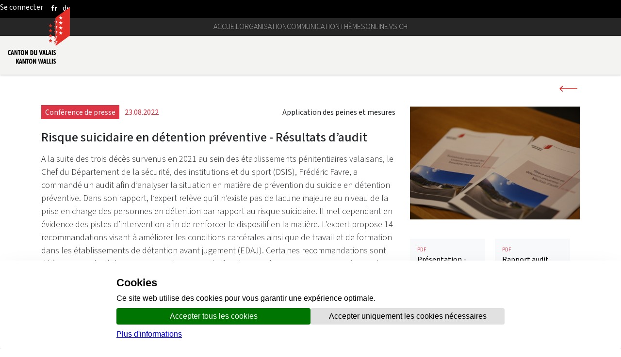

--- FILE ---
content_type: text/html;charset=UTF-8
request_url: https://www.vs.ch/web/communication/detail?groupId=529400&articleId=18601125&redirect=https%3A%2F%2Fwww.vs.ch%2Fde%2Fhome%3Fp_p_id%3Dcom_liferay_asset_publisher_web_portlet_AssetPublisherPortlet_INSTANCE_vUFi3Jlrl5Uc%26p_p_lifecycle%3D0%26p_p_state%3Dnormal%26p_p_mode%3Dview
body_size: 19479
content:
































	
		
			<!DOCTYPE html>














































































<html class="ltr" dir="ltr" lang="fr-FR">

<head>
	<title>Risque suicidaire en détention préventive - Résultats d’audit -  - vs.ch</title>

	<meta content="initial-scale=1.0, width=device-width" name="viewport" />
	<meta name="google-site-verification" content="ELLC4NWVJtFDgBukIMFiMT-I6xz0y5fGuuMvxKj3rlA" />
	<meta name="msvalidate.01" content="E2C731C0277E0DF9EDEC3A21BE0782BF" />
	<script defer src="https://www.vs.ch/o/valais-manuel/js/ivs-horizontal-menu/ivs-horizontal-menu.js"></script>
	<script defer src="/o/vs-cdn/webcomponents/svg-logo.js" ></script>
	<script defer src="/o/vs-cdn/webcomponents/svg-standart-logo.js" ></script>
	<script defer src="/o/vs-cdn/webcomponents/scroll-top.js" ></script>
	<script defer src="/o/vs-cdn/webcomponents/cookie-consent.js" ></script>
	<script defer src="/o/vs-cdn/webcomponents/user-account.js" ></script>
	<script defer src="/o/vs-cdn/webcomponents/onlinevsAccessBadge.js" ></script>
	<script defer src="/o/vs-cdn/webcomponents/content-toc.js" ></script>
	<script defer src="https://www.vs.ch/o/valais-manuel/js/ivs-carousel/jquery.detect_swipe.js"></script>
	<script defer src="https://www.vs.ch/o/valais-manuel/js/ivs-accordion/ivs-accordion.js"></script>
	<script defer src="https://www.vs.ch/o/valais-manuel/js/ivs-carousel/ivs-carousel.js"></script>
	<script defer src="https://www.vs.ch/o/valais-manuel/js/ivs-submenu/ivs-submenu.js"></script>
	<script defer src="https://www.vs.ch/o/valais-manuel/js/matomo/matomoClient.js"></script>
	<script defer src="/o/vs-cdn/webcomponents/searchfield.js" ></script>
	<script defer src="/o/vs-cdn/webcomponents/svgloader.js" ></script>
	<script defer src="/o/vs-cdn/webcomponents/googlemaps-wc.js" ></script>
	<script defer src="/o/vs-cdn/webcomponents/sharelink.js" ></script>



	<link rel="stylesheet" type="text/css" href="https://www.vs.ch/o/valais-manuel/css/cdn-vs-variables.css"/>
	<link rel="icon" href="/o/valais-manuel/images/favicon-16x16.png" sizes="16x16">
	<link rel="icon" href="/o/valais-manuel/images/favicon-32x32.png" sizes="32x32">
	<link rel="apple-touch-icon" href="/o/valais-manuel/images/apple-touch-icon.png" sizes="180x180">



	<link rel="shortcut icon" href="https://www.vs.ch/o/valais-manuel/css/favicon.ico" />


	































<meta content="text/html; charset=UTF-8" http-equiv="content-type" />












<script nonce="7qVpk41/3BK61iK0rlU9dQ==" type="importmap">{"imports":{"react-dom":"/o/frontend-js-react-web/__liferay__/exports/react-dom.js","@clayui/breadcrumb":"/o/frontend-taglib-clay/__liferay__/exports/@clayui$breadcrumb.js","@clayui/charts":"/o/frontend-taglib-clay/__liferay__/exports/@clayui$charts.js","@clayui/empty-state":"/o/frontend-taglib-clay/__liferay__/exports/@clayui$empty-state.js","react":"/o/frontend-js-react-web/__liferay__/exports/react.js","react-dom-16":"/o/frontend-js-react-web/__liferay__/exports/react-dom-16.js","@clayui/navigation-bar":"/o/frontend-taglib-clay/__liferay__/exports/@clayui$navigation-bar.js","@clayui/icon":"/o/frontend-taglib-clay/__liferay__/exports/@clayui$icon.js","@clayui/table":"/o/frontend-taglib-clay/__liferay__/exports/@clayui$table.js","@clayui/slider":"/o/frontend-taglib-clay/__liferay__/exports/@clayui$slider.js","@clayui/multi-select":"/o/frontend-taglib-clay/__liferay__/exports/@clayui$multi-select.js","@clayui/nav":"/o/frontend-taglib-clay/__liferay__/exports/@clayui$nav.js","@clayui/provider":"/o/frontend-taglib-clay/__liferay__/exports/@clayui$provider.js","@clayui/panel":"/o/frontend-taglib-clay/__liferay__/exports/@clayui$panel.js","@liferay/dynamic-data-mapping-form-field-type":"/o/dynamic-data-mapping-form-field-type/__liferay__/index.js","@clayui/list":"/o/frontend-taglib-clay/__liferay__/exports/@clayui$list.js","@clayui/date-picker":"/o/frontend-taglib-clay/__liferay__/exports/@clayui$date-picker.js","@clayui/label":"/o/frontend-taglib-clay/__liferay__/exports/@clayui$label.js","@liferay/frontend-js-api/data-set":"/o/frontend-js-dependencies-web/__liferay__/exports/@liferay$js-api$data-set.js","@clayui/core":"/o/frontend-taglib-clay/__liferay__/exports/@clayui$core.js","@clayui/pagination-bar":"/o/frontend-taglib-clay/__liferay__/exports/@clayui$pagination-bar.js","@clayui/layout":"/o/frontend-taglib-clay/__liferay__/exports/@clayui$layout.js","@clayui/multi-step-nav":"/o/frontend-taglib-clay/__liferay__/exports/@clayui$multi-step-nav.js","@liferay/frontend-js-api":"/o/frontend-js-dependencies-web/__liferay__/exports/@liferay$js-api.js","@clayui/toolbar":"/o/frontend-taglib-clay/__liferay__/exports/@clayui$toolbar.js","@clayui/badge":"/o/frontend-taglib-clay/__liferay__/exports/@clayui$badge.js","react-dom-18":"/o/frontend-js-react-web/__liferay__/exports/react-dom-18.js","@clayui/link":"/o/frontend-taglib-clay/__liferay__/exports/@clayui$link.js","@clayui/card":"/o/frontend-taglib-clay/__liferay__/exports/@clayui$card.js","@clayui/tooltip":"/o/frontend-taglib-clay/__liferay__/exports/@clayui$tooltip.js","@clayui/button":"/o/frontend-taglib-clay/__liferay__/exports/@clayui$button.js","@clayui/tabs":"/o/frontend-taglib-clay/__liferay__/exports/@clayui$tabs.js","@clayui/sticker":"/o/frontend-taglib-clay/__liferay__/exports/@clayui$sticker.js","@clayui/form":"/o/frontend-taglib-clay/__liferay__/exports/@clayui$form.js","@clayui/popover":"/o/frontend-taglib-clay/__liferay__/exports/@clayui$popover.js","@clayui/shared":"/o/frontend-taglib-clay/__liferay__/exports/@clayui$shared.js","@clayui/localized-input":"/o/frontend-taglib-clay/__liferay__/exports/@clayui$localized-input.js","@clayui/modal":"/o/frontend-taglib-clay/__liferay__/exports/@clayui$modal.js","@clayui/color-picker":"/o/frontend-taglib-clay/__liferay__/exports/@clayui$color-picker.js","@clayui/pagination":"/o/frontend-taglib-clay/__liferay__/exports/@clayui$pagination.js","@clayui/autocomplete":"/o/frontend-taglib-clay/__liferay__/exports/@clayui$autocomplete.js","@clayui/management-toolbar":"/o/frontend-taglib-clay/__liferay__/exports/@clayui$management-toolbar.js","@clayui/time-picker":"/o/frontend-taglib-clay/__liferay__/exports/@clayui$time-picker.js","@clayui/upper-toolbar":"/o/frontend-taglib-clay/__liferay__/exports/@clayui$upper-toolbar.js","@clayui/loading-indicator":"/o/frontend-taglib-clay/__liferay__/exports/@clayui$loading-indicator.js","@clayui/drop-down":"/o/frontend-taglib-clay/__liferay__/exports/@clayui$drop-down.js","@clayui/data-provider":"/o/frontend-taglib-clay/__liferay__/exports/@clayui$data-provider.js","@liferay/language/":"/o/js/language/","@clayui/css":"/o/frontend-taglib-clay/__liferay__/exports/@clayui$css.js","@clayui/alert":"/o/frontend-taglib-clay/__liferay__/exports/@clayui$alert.js","@clayui/progress-bar":"/o/frontend-taglib-clay/__liferay__/exports/@clayui$progress-bar.js","react-16":"/o/frontend-js-react-web/__liferay__/exports/react-16.js","react-18":"/o/frontend-js-react-web/__liferay__/exports/react-18.js"},"scopes":{}}</script><script nonce="7qVpk41/3BK61iK0rlU9dQ==" data-senna-track="temporary">var Liferay = window.Liferay || {};Liferay.Icons = Liferay.Icons || {};Liferay.Icons.controlPanelSpritemap = 'https://www.vs.ch/o/admin-theme/images/clay/icons.svg'; Liferay.Icons.spritemap = 'https://www.vs.ch/o/valais-manuel/images/clay/icons.svg';</script>
<script data-senna-track="permanent" nonce="7qVpk41/3BK61iK0rlU9dQ==" type="text/javascript">window.Liferay = window.Liferay || {}; window.Liferay.CSP = {nonce: '7qVpk41/3BK61iK0rlU9dQ=='};</script>
<script nonce="7qVpk41/3BK61iK0rlU9dQ==" data-senna-track="permanent" src="/combo?browserId=chrome&minifierType=js&languageId=fr_FR&t=1763519930824&/o/frontend-js-jquery-web/jquery/jquery.min.js&/o/frontend-js-jquery-web/jquery/init.js&/o/frontend-js-jquery-web/jquery/ajax.js&/o/frontend-js-jquery-web/jquery/bootstrap.bundle.min.js&/o/frontend-js-jquery-web/jquery/collapsible_search.js&/o/frontend-js-jquery-web/jquery/fm.js&/o/frontend-js-jquery-web/jquery/form.js&/o/frontend-js-jquery-web/jquery/popper.min.js&/o/frontend-js-jquery-web/jquery/side_navigation.js" type="text/javascript"></script>
<link data-senna-track="temporary" href="https://www.vs.ch/web/communication/detail" nonce="7qVpk41/3BK61iK0rlU9dQ==" rel="canonical" />
<link data-senna-track="temporary" href="https://www.vs.ch/web/communication/detail" hreflang="fr-FR" nonce="7qVpk41/3BK61iK0rlU9dQ==" rel="alternate" />
<link data-senna-track="temporary" href="https://www.vs.ch/en/web/communication/detail" hreflang="en-GB" nonce="7qVpk41/3BK61iK0rlU9dQ==" rel="alternate" />
<link data-senna-track="temporary" href="https://www.vs.ch/de/web/communication/detail" hreflang="de-DE" nonce="7qVpk41/3BK61iK0rlU9dQ==" rel="alternate" />
<link data-senna-track="temporary" href="https://www.vs.ch/web/communication/detail" hreflang="x-default" nonce="7qVpk41/3BK61iK0rlU9dQ==" rel="alternate" />

<meta property="og:locale" content="fr_FR">
<meta property="og:locale:alternate" content="en_GB">
<meta property="og:locale:alternate" content="fr_FR">
<meta property="og:locale:alternate" content="de_DE">
<meta property="og:site_name" content="EXT-CANT-GOUV-COM">
<meta property="og:title" content="Communication et médias">
<meta property="og:type" content="website">
<meta property="og:url" content="https://www.vs.ch/web/communication/detail">


<link href="https://www.vs.ch/o/valais-manuel/images/favicon.ico" rel="apple-touch-icon" />
<link href="https://www.vs.ch/o/valais-manuel/images/favicon.ico" rel="icon" />



<link class="lfr-css-file" data-senna-track="temporary" href="https://www.vs.ch/o/valais-manuel/css/clay.css?browserId=chrome&amp;themeId=valaismanuel_WAR_valaismanuel&amp;minifierType=css&amp;languageId=fr_FR&amp;t=1764259724000" id="liferayAUICSS" nonce="7qVpk41/3BK61iK0rlU9dQ==" rel="stylesheet" type="text/css" />









	<link href="/combo?browserId=chrome&amp;minifierType=css&amp;themeId=valaismanuel_WAR_valaismanuel&amp;languageId=fr_FR&amp;com_liferay_journal_content_web_portlet_JournalContentPortlet_INSTANCE_i7I3BaTLAoCT:%2Fo%2Fjournal-content-web%2Fcss%2Fmain.css&amp;com_liferay_portal_search_web_search_bar_portlet_SearchBarPortlet_INSTANCE_templateSearch:%2Fo%2Fportal-search-web%2Fcss%2Fmain.css&amp;com_liferay_product_navigation_product_menu_web_portlet_ProductMenuPortlet:%2Fo%2Fproduct-navigation-product-menu-web%2Fcss%2Fmain.css&amp;com_liferay_product_navigation_user_personal_bar_web_portlet_ProductNavigationUserPersonalBarPortlet:%2Fo%2Fproduct-navigation-user-personal-bar-web%2Fcss%2Fmain.css&amp;com_liferay_site_navigation_menu_web_portlet_SiteNavigationMenuPortlet:%2Fo%2Fsite-navigation-menu-web%2Fcss%2Fmain.css&amp;t=1764259724000" nonce="7qVpk41/3BK61iK0rlU9dQ==" rel="stylesheet" type="text/css"
 data-senna-track="temporary" id="3fe3cdc7" />








<script nonce="7qVpk41/3BK61iK0rlU9dQ==" type="text/javascript" data-senna-track="temporary">
	// <![CDATA[
		var Liferay = Liferay || {};

		Liferay.Browser = {
			acceptsGzip: function () {
				return true;
			},

			

			getMajorVersion: function () {
				return 131.0;
			},

			getRevision: function () {
				return '537.36';
			},
			getVersion: function () {
				return '131.0';
			},

			

			isAir: function () {
				return false;
			},
			isChrome: function () {
				return true;
			},
			isEdge: function () {
				return false;
			},
			isFirefox: function () {
				return false;
			},
			isGecko: function () {
				return true;
			},
			isIe: function () {
				return false;
			},
			isIphone: function () {
				return false;
			},
			isLinux: function () {
				return false;
			},
			isMac: function () {
				return true;
			},
			isMobile: function () {
				return false;
			},
			isMozilla: function () {
				return false;
			},
			isOpera: function () {
				return false;
			},
			isRtf: function () {
				return true;
			},
			isSafari: function () {
				return true;
			},
			isSun: function () {
				return false;
			},
			isWebKit: function () {
				return true;
			},
			isWindows: function () {
				return false;
			}
		};

		Liferay.Data = Liferay.Data || {};

		Liferay.Data.ICONS_INLINE_SVG = true;

		Liferay.Data.NAV_SELECTOR = '#navigation';

		Liferay.Data.NAV_SELECTOR_MOBILE = '#navigationCollapse';

		Liferay.Data.isCustomizationView = function () {
			return false;
		};

		Liferay.Data.notices = [
			
		];

		(function () {
			var available = {};

			var direction = {};

			

				available['fr_FR'] = 'français\x20\x28France\x29';
				direction['fr_FR'] = 'ltr';

			

				available['sq_AL'] = 'albanais\x20\x28Albanie\x29';
				direction['sq_AL'] = 'ltr';

			

				available['de_DE'] = 'allemand\x20\x28Allemagne\x29';
				direction['de_DE'] = 'ltr';

			

				available['en_GB'] = 'anglais\x20\x28Royaume-Uni\x29';
				direction['en_GB'] = 'ltr';

			

				available['it_IT'] = 'italien\x20\x28Italie\x29';
				direction['it_IT'] = 'ltr';

			

				available['hr_HR'] = 'croate\x20\x28Croatie\x29';
				direction['hr_HR'] = 'ltr';

			

				available['pl_PL'] = 'polonais\x20\x28Pologne\x29';
				direction['pl_PL'] = 'ltr';

			

				available['pt_PT'] = 'portugais\x20\x28Portugal\x29';
				direction['pt_PT'] = 'ltr';

			

				available['es_ES'] = 'espagnol\x20\x28Espagne\x29';
				direction['es_ES'] = 'ltr';

			

				available['uk_UA'] = 'ukrainien\x20\x28Ukraine\x29';
				direction['uk_UA'] = 'ltr';

			

			let _cache = {};

			if (Liferay && Liferay.Language && Liferay.Language._cache) {
				_cache = Liferay.Language._cache;
			}

			Liferay.Language = {
				_cache,
				available,
				direction,
				get: function(key) {
					let value = Liferay.Language._cache[key];

					if (value === undefined) {
						value = key;
					}

					return value;
				}
			};
		})();

		var featureFlags = {"LPD-10964":false,"LPD-37927":false,"LPD-10889":false,"LPS-193884":false,"LPD-30371":false,"LPD-11131":true,"LPS-178642":false,"LPS-193005":false,"LPD-31789":false,"LPD-10562":false,"LPD-11212":false,"COMMERCE-8087":true,"LPD-39304":true,"LPD-13311":true,"LRAC-10757":false,"LPD-35941":false,"LPS-180090":false,"LPS-178052":false,"LPD-21414":false,"LPS-185892":false,"LPS-186620":false,"LPD-40533":true,"LPD-40534":true,"LPS-184404":false,"LPD-40530":true,"LPD-20640":false,"LPS-198183":false,"LPD-38869":true,"LPD-35678":false,"LPD-6378":false,"LPS-153714":false,"LPD-11848":false,"LPS-170670":false,"LPD-7822":false,"LPS-169981":false,"LPD-21926":false,"LPS-177027":false,"LPD-37531":false,"LPD-11003":false,"LPD-36446":false,"LPD-39437":false,"LPS-135430":false,"LPD-20556":false,"LPD-45276":false,"LPS-134060":true,"LPS-164563":false,"LPD-32050":false,"LPS-122920":false,"LPS-199086":false,"LPD-35128":false,"LPS-203351":false,"LPD-10588":false,"LPD-13778":true,"LPD-11313":false,"LPD-6368":false,"LPD-34594":false,"LPS-202104":false,"LPD-19955":false,"LPD-35443":false,"LPD-39967":false,"LPD-11235":false,"LPD-11232":false,"LPS-196935":true,"LPD-43542":false,"LPS-176691":false,"LPS-197909":false,"LPD-29516":false,"COMMERCE-8949":false,"LPD-11228":false,"LPS-153813":false,"LPD-17809":false,"COMMERCE-13024":false,"LPS-165482":false,"LPS-193551":false,"LPS-197477":false,"LPS-174816":false,"LPS-186360":false,"LPD-30204":false,"LPD-32867":false,"LPS-153332":false,"LPD-35013":true,"LPS-179669":true,"LPS-174417":false,"LPD-44091":true,"LPD-31212":false,"LPD-18221":false,"LPS-155284":false,"LRAC-15017":false,"LPD-19870":false,"LPS-200108":false,"LPD-20131":false,"LPS-159643":false,"LPS-129412":false,"LPS-169837":false,"LPD-20379":false};

		Liferay.FeatureFlags = Object.keys(featureFlags).reduce(
			(acc, key) => ({
				...acc, [key]: featureFlags[key] === 'true' || featureFlags[key] === true
			}), {}
		);

		Liferay.PortletKeys = {
			DOCUMENT_LIBRARY: 'com_liferay_document_library_web_portlet_DLPortlet',
			DYNAMIC_DATA_MAPPING: 'com_liferay_dynamic_data_mapping_web_portlet_DDMPortlet',
			ITEM_SELECTOR: 'com_liferay_item_selector_web_portlet_ItemSelectorPortlet'
		};

		Liferay.PropsValues = {
			JAVASCRIPT_SINGLE_PAGE_APPLICATION_TIMEOUT: 0,
			UPLOAD_SERVLET_REQUEST_IMPL_MAX_SIZE: 104857600
		};

		Liferay.ThemeDisplay = {

			

			
				getLayoutId: function () {
					return '12';
				},

				

				getLayoutRelativeControlPanelURL: function () {
					return '/group/communication/~/control_panel/manage';
				},

				getLayoutRelativeURL: function () {
					return '/web/communication/detail';
				},
				getLayoutURL: function () {
					return 'https://www.vs.ch/web/communication/detail';
				},
				getParentLayoutId: function () {
					return '0';
				},
				isControlPanel: function () {
					return false;
				},
				isPrivateLayout: function () {
					return 'false';
				},
				isVirtualLayout: function () {
					return false;
				},
			

			getBCP47LanguageId: function () {
				return 'fr-FR';
			},
			getCanonicalURL: function () {

				

				return 'https\x3a\x2f\x2fwww\x2evs\x2ech\x2fweb\x2fcommunication\x2fdetail';
			},
			getCDNBaseURL: function () {
				return 'https://www.vs.ch';
			},
			getCDNDynamicResourcesHost: function () {
				return '';
			},
			getCDNHost: function () {
				return '';
			},
			getCompanyGroupId: function () {
				return '10193';
			},
			getCompanyId: function () {
				return '10155';
			},
			getDefaultLanguageId: function () {
				return 'fr_FR';
			},
			getDoAsUserIdEncoded: function () {
				return '';
			},
			getLanguageId: function () {
				return 'fr_FR';
			},
			getParentGroupId: function () {
				return '529400';
			},
			getPathContext: function () {
				return '';
			},
			getPathImage: function () {
				return '/image';
			},
			getPathJavaScript: function () {
				return '/o/frontend-js-web';
			},
			getPathMain: function () {
				return '/c';
			},
			getPathThemeImages: function () {
				return 'https://www.vs.ch/o/valais-manuel/images';
			},
			getPathThemeRoot: function () {
				return '/o/valais-manuel';
			},
			getPlid: function () {
				return '1867496';
			},
			getPortalURL: function () {
				return 'https://www.vs.ch';
			},
			getRealUserId: function () {
				return '10159';
			},
			getRemoteAddr: function () {
				return '10.128.2.2';
			},
			getRemoteHost: function () {
				return '10.128.2.2';
			},
			getScopeGroupId: function () {
				return '529400';
			},
			getScopeGroupIdOrLiveGroupId: function () {
				return '529400';
			},
			getSessionId: function () {
				return '';
			},
			getSiteAdminURL: function () {
				return 'https://www.vs.ch/group/communication/~/control_panel/manage?p_p_lifecycle=0&p_p_state=maximized&p_p_mode=view';
			},
			getSiteGroupId: function () {
				return '529400';
			},
			getTimeZone: function() {
				return 'Europe/Paris';
			},
			getURLControlPanel: function() {
				return '/group/control_panel?refererPlid=1867496';
			},
			getURLHome: function () {
				return 'https\x3a\x2f\x2fwww\x2evs\x2ech\x2fweb\x2fguest\x2fhome';
			},
			getUserEmailAddress: function () {
				return '';
			},
			getUserId: function () {
				return '10159';
			},
			getUserName: function () {
				return '';
			},
			isAddSessionIdToURL: function () {
				return false;
			},
			isImpersonated: function () {
				return false;
			},
			isSignedIn: function () {
				return false;
			},

			isStagedPortlet: function () {
				
					
						return false;
					
				
			},

			isStateExclusive: function () {
				return false;
			},
			isStateMaximized: function () {
				return false;
			},
			isStatePopUp: function () {
				return false;
			}
		};

		var themeDisplay = Liferay.ThemeDisplay;

		Liferay.AUI = {

			

			getCombine: function () {
				return true;
			},
			getComboPath: function () {
				return '/combo/?browserId=chrome&minifierType=&languageId=fr_FR&t=1763519931879&';
			},
			getDateFormat: function () {
				return '%d/%m/%Y';
			},
			getEditorCKEditorPath: function () {
				return '/o/frontend-editor-ckeditor-web';
			},
			getFilter: function () {
				var filter = 'raw';

				
					
						filter = 'min';
					
					

				return filter;
			},
			getFilterConfig: function () {
				var instance = this;

				var filterConfig = null;

				if (!instance.getCombine()) {
					filterConfig = {
						replaceStr: '.js' + instance.getStaticResourceURLParams(),
						searchExp: '\\.js$'
					};
				}

				return filterConfig;
			},
			getJavaScriptRootPath: function () {
				return '/o/frontend-js-web';
			},
			getPortletRootPath: function () {
				return '/html/portlet';
			},
			getStaticResourceURLParams: function () {
				return '?browserId=chrome&minifierType=&languageId=fr_FR&t=1763519931879';
			}
		};

		Liferay.authToken = '7vHkjj5Q';

		

		Liferay.currentURL = '\x2fweb\x2fcommunication\x2fdetail\x3fgroupId\x3d529400\x26articleId\x3d18601125\x26redirect\x3dhttps\x253A\x252F\x252Fwww\x2evs\x2ech\x252Fde\x252Fhome\x253Fp_p_id\x253Dcom_liferay_asset_publisher_web_portlet_AssetPublisherPortlet_INSTANCE_vUFi3Jlrl5Uc\x2526p_p_lifecycle\x253D0\x2526p_p_state\x253Dnormal\x2526p_p_mode\x253Dview';
		Liferay.currentURLEncoded = '\x252Fweb\x252Fcommunication\x252Fdetail\x253FgroupId\x253D529400\x2526articleId\x253D18601125\x2526redirect\x253Dhttps\x25253A\x25252F\x25252Fwww\x2evs\x2ech\x25252Fde\x25252Fhome\x25253Fp_p_id\x25253Dcom_liferay_asset_publisher_web_portlet_AssetPublisherPortlet_INSTANCE_vUFi3Jlrl5Uc\x252526p_p_lifecycle\x25253D0\x252526p_p_state\x25253Dnormal\x252526p_p_mode\x25253Dview';
	// ]]>
</script>

<script nonce="7qVpk41/3BK61iK0rlU9dQ==" data-senna-track="temporary" type="text/javascript">window.__CONFIG__= {basePath: '',combine: true, defaultURLParams: null, explainResolutions: false, exposeGlobal: false, logLevel: 'warn', moduleType: 'module', namespace:'Liferay', nonce: '7qVpk41/3BK61iK0rlU9dQ==', reportMismatchedAnonymousModules: 'warn', resolvePath: '/o/js_resolve_modules', url: '/combo/?browserId=chrome&minifierType=js&languageId=fr_FR&t=1763519931879&', waitTimeout: 60000};</script><script nonce="7qVpk41/3BK61iK0rlU9dQ==" data-senna-track="permanent" src="/o/frontend-js-loader-modules-extender/loader.js?&mac=9WaMmhziBCkScHZwrrVcOR7VZF4=&browserId=chrome&languageId=fr_FR&minifierType=js" type="text/javascript"></script><script nonce="7qVpk41/3BK61iK0rlU9dQ==" data-senna-track="permanent" src="/combo?browserId=chrome&minifierType=js&languageId=fr_FR&t=1763519931879&/o/frontend-js-aui-web/aui/aui/aui-min.js&/o/frontend-js-aui-web/liferay/modules.js&/o/frontend-js-aui-web/liferay/aui_sandbox.js&/o/frontend-js-aui-web/aui/attribute-base/attribute-base-min.js&/o/frontend-js-aui-web/aui/attribute-complex/attribute-complex-min.js&/o/frontend-js-aui-web/aui/attribute-core/attribute-core-min.js&/o/frontend-js-aui-web/aui/attribute-observable/attribute-observable-min.js&/o/frontend-js-aui-web/aui/attribute-extras/attribute-extras-min.js&/o/frontend-js-aui-web/aui/event-custom-base/event-custom-base-min.js&/o/frontend-js-aui-web/aui/event-custom-complex/event-custom-complex-min.js&/o/frontend-js-aui-web/aui/oop/oop-min.js&/o/frontend-js-aui-web/aui/aui-base-lang/aui-base-lang-min.js&/o/frontend-js-aui-web/liferay/dependency.js&/o/frontend-js-aui-web/liferay/util.js&/o/oauth2-provider-web/js/liferay.js&/o/frontend-js-web/liferay/dom_task_runner.js&/o/frontend-js-web/liferay/events.js&/o/frontend-js-web/liferay/lazy_load.js&/o/frontend-js-web/liferay/liferay.js&/o/frontend-js-web/liferay/global.bundle.js&/o/frontend-js-web/liferay/portlet.js&/o/frontend-js-web/liferay/workflow.js" type="text/javascript"></script>
<script nonce="7qVpk41/3BK61iK0rlU9dQ==" data-senna-track="temporary" type="text/javascript">window.Liferay = Liferay || {}; window.Liferay.OAuth2 = {getAuthorizeURL: function() {return 'https://www.vs.ch/o/oauth2/authorize';}, getBuiltInRedirectURL: function() {return 'https://www.vs.ch/o/oauth2/redirect';}, getIntrospectURL: function() { return 'https://www.vs.ch/o/oauth2/introspect';}, getTokenURL: function() {return 'https://www.vs.ch/o/oauth2/token';}, getUserAgentApplication: function(externalReferenceCode) {return Liferay.OAuth2._userAgentApplications[externalReferenceCode];}, _userAgentApplications: {}}</script><script nonce="7qVpk41/3BK61iK0rlU9dQ==" data-senna-track="temporary" type="text/javascript">try {var MODULE_MAIN='calendar-web@5.0.105/index';var MODULE_PATH='/o/calendar-web';/**
 * SPDX-FileCopyrightText: (c) 2000 Liferay, Inc. https://liferay.com
 * SPDX-License-Identifier: LGPL-2.1-or-later OR LicenseRef-Liferay-DXP-EULA-2.0.0-2023-06
 */

(function () {
	AUI().applyConfig({
		groups: {
			calendar: {
				base: MODULE_PATH + '/js/legacy/',
				combine: Liferay.AUI.getCombine(),
				filter: Liferay.AUI.getFilterConfig(),
				modules: {
					'liferay-calendar-a11y': {
						path: 'calendar_a11y.js',
						requires: ['calendar'],
					},
					'liferay-calendar-container': {
						path: 'calendar_container.js',
						requires: [
							'aui-alert',
							'aui-base',
							'aui-component',
							'liferay-portlet-base',
						],
					},
					'liferay-calendar-date-picker-sanitizer': {
						path: 'date_picker_sanitizer.js',
						requires: ['aui-base'],
					},
					'liferay-calendar-interval-selector': {
						path: 'interval_selector.js',
						requires: ['aui-base', 'liferay-portlet-base'],
					},
					'liferay-calendar-interval-selector-scheduler-event-link': {
						path: 'interval_selector_scheduler_event_link.js',
						requires: ['aui-base', 'liferay-portlet-base'],
					},
					'liferay-calendar-list': {
						path: 'calendar_list.js',
						requires: [
							'aui-template-deprecated',
							'liferay-scheduler',
						],
					},
					'liferay-calendar-message-util': {
						path: 'message_util.js',
						requires: ['liferay-util-window'],
					},
					'liferay-calendar-recurrence-converter': {
						path: 'recurrence_converter.js',
						requires: [],
					},
					'liferay-calendar-recurrence-dialog': {
						path: 'recurrence.js',
						requires: [
							'aui-base',
							'liferay-calendar-recurrence-util',
						],
					},
					'liferay-calendar-recurrence-util': {
						path: 'recurrence_util.js',
						requires: ['aui-base', 'liferay-util-window'],
					},
					'liferay-calendar-reminders': {
						path: 'calendar_reminders.js',
						requires: ['aui-base'],
					},
					'liferay-calendar-remote-services': {
						path: 'remote_services.js',
						requires: [
							'aui-base',
							'aui-component',
							'liferay-calendar-util',
							'liferay-portlet-base',
						],
					},
					'liferay-calendar-session-listener': {
						path: 'session_listener.js',
						requires: ['aui-base', 'liferay-scheduler'],
					},
					'liferay-calendar-simple-color-picker': {
						path: 'simple_color_picker.js',
						requires: ['aui-base', 'aui-template-deprecated'],
					},
					'liferay-calendar-simple-menu': {
						path: 'simple_menu.js',
						requires: [
							'aui-base',
							'aui-template-deprecated',
							'event-outside',
							'event-touch',
							'widget-modality',
							'widget-position',
							'widget-position-align',
							'widget-position-constrain',
							'widget-stack',
							'widget-stdmod',
						],
					},
					'liferay-calendar-util': {
						path: 'calendar_util.js',
						requires: [
							'aui-datatype',
							'aui-io',
							'aui-scheduler',
							'aui-toolbar',
							'autocomplete',
							'autocomplete-highlighters',
						],
					},
					'liferay-scheduler': {
						path: 'scheduler.js',
						requires: [
							'async-queue',
							'aui-datatype',
							'aui-scheduler',
							'dd-plugin',
							'liferay-calendar-a11y',
							'liferay-calendar-message-util',
							'liferay-calendar-recurrence-converter',
							'liferay-calendar-recurrence-util',
							'liferay-calendar-util',
							'liferay-scheduler-event-recorder',
							'liferay-scheduler-models',
							'promise',
							'resize-plugin',
						],
					},
					'liferay-scheduler-event-recorder': {
						path: 'scheduler_event_recorder.js',
						requires: [
							'dd-plugin',
							'liferay-calendar-util',
							'resize-plugin',
						],
					},
					'liferay-scheduler-models': {
						path: 'scheduler_models.js',
						requires: [
							'aui-datatype',
							'dd-plugin',
							'liferay-calendar-util',
						],
					},
				},
				root: MODULE_PATH + '/js/legacy/',
			},
		},
	});
})();
} catch(error) {console.error(error);}try {var MODULE_MAIN='contacts-web@5.0.65/index';var MODULE_PATH='/o/contacts-web';/**
 * SPDX-FileCopyrightText: (c) 2000 Liferay, Inc. https://liferay.com
 * SPDX-License-Identifier: LGPL-2.1-or-later OR LicenseRef-Liferay-DXP-EULA-2.0.0-2023-06
 */

(function () {
	AUI().applyConfig({
		groups: {
			contactscenter: {
				base: MODULE_PATH + '/js/legacy/',
				combine: Liferay.AUI.getCombine(),
				filter: Liferay.AUI.getFilterConfig(),
				modules: {
					'liferay-contacts-center': {
						path: 'main.js',
						requires: [
							'aui-io-plugin-deprecated',
							'aui-toolbar',
							'autocomplete-base',
							'datasource-io',
							'json-parse',
							'liferay-portlet-base',
							'liferay-util-window',
						],
					},
				},
				root: MODULE_PATH + '/js/legacy/',
			},
		},
	});
})();
} catch(error) {console.error(error);}try {var MODULE_MAIN='@liferay/document-library-web@6.0.198/index';var MODULE_PATH='/o/document-library-web';/**
 * SPDX-FileCopyrightText: (c) 2000 Liferay, Inc. https://liferay.com
 * SPDX-License-Identifier: LGPL-2.1-or-later OR LicenseRef-Liferay-DXP-EULA-2.0.0-2023-06
 */

(function () {
	AUI().applyConfig({
		groups: {
			dl: {
				base: MODULE_PATH + '/js/legacy/',
				combine: Liferay.AUI.getCombine(),
				filter: Liferay.AUI.getFilterConfig(),
				modules: {
					'document-library-upload-component': {
						path: 'DocumentLibraryUpload.js',
						requires: [
							'aui-component',
							'aui-data-set-deprecated',
							'aui-overlay-manager-deprecated',
							'aui-overlay-mask-deprecated',
							'aui-parse-content',
							'aui-progressbar',
							'aui-template-deprecated',
							'liferay-search-container',
							'querystring-parse-simple',
							'uploader',
						],
					},
				},
				root: MODULE_PATH + '/js/legacy/',
			},
		},
	});
})();
} catch(error) {console.error(error);}try {var MODULE_MAIN='dynamic-data-mapping-web@5.0.115/index';var MODULE_PATH='/o/dynamic-data-mapping-web';/**
 * SPDX-FileCopyrightText: (c) 2000 Liferay, Inc. https://liferay.com
 * SPDX-License-Identifier: LGPL-2.1-or-later OR LicenseRef-Liferay-DXP-EULA-2.0.0-2023-06
 */

(function () {
	const LiferayAUI = Liferay.AUI;

	AUI().applyConfig({
		groups: {
			ddm: {
				base: MODULE_PATH + '/js/legacy/',
				combine: Liferay.AUI.getCombine(),
				filter: LiferayAUI.getFilterConfig(),
				modules: {
					'liferay-ddm-form': {
						path: 'ddm_form.js',
						requires: [
							'aui-base',
							'aui-datatable',
							'aui-datatype',
							'aui-image-viewer',
							'aui-parse-content',
							'aui-set',
							'aui-sortable-list',
							'json',
							'liferay-form',
							'liferay-map-base',
							'liferay-translation-manager',
							'liferay-util-window',
						],
					},
					'liferay-portlet-dynamic-data-mapping': {
						condition: {
							trigger: 'liferay-document-library',
						},
						path: 'main.js',
						requires: [
							'arraysort',
							'aui-form-builder-deprecated',
							'aui-form-validator',
							'aui-map',
							'aui-text-unicode',
							'json',
							'liferay-menu',
							'liferay-translation-manager',
							'liferay-util-window',
							'text',
						],
					},
					'liferay-portlet-dynamic-data-mapping-custom-fields': {
						condition: {
							trigger: 'liferay-document-library',
						},
						path: 'custom_fields.js',
						requires: ['liferay-portlet-dynamic-data-mapping'],
					},
				},
				root: MODULE_PATH + '/js/legacy/',
			},
		},
	});
})();
} catch(error) {console.error(error);}try {var MODULE_MAIN='exportimport-web@5.0.100/index';var MODULE_PATH='/o/exportimport-web';/**
 * SPDX-FileCopyrightText: (c) 2000 Liferay, Inc. https://liferay.com
 * SPDX-License-Identifier: LGPL-2.1-or-later OR LicenseRef-Liferay-DXP-EULA-2.0.0-2023-06
 */

(function () {
	AUI().applyConfig({
		groups: {
			exportimportweb: {
				base: MODULE_PATH + '/js/legacy/',
				combine: Liferay.AUI.getCombine(),
				filter: Liferay.AUI.getFilterConfig(),
				modules: {
					'liferay-export-import-export-import': {
						path: 'main.js',
						requires: [
							'aui-datatype',
							'aui-dialog-iframe-deprecated',
							'aui-modal',
							'aui-parse-content',
							'aui-toggler',
							'liferay-portlet-base',
							'liferay-util-window',
						],
					},
				},
				root: MODULE_PATH + '/js/legacy/',
			},
		},
	});
})();
} catch(error) {console.error(error);}try {var MODULE_MAIN='frontend-editor-alloyeditor-web@5.0.56/index';var MODULE_PATH='/o/frontend-editor-alloyeditor-web';/**
 * SPDX-FileCopyrightText: (c) 2000 Liferay, Inc. https://liferay.com
 * SPDX-License-Identifier: LGPL-2.1-or-later OR LicenseRef-Liferay-DXP-EULA-2.0.0-2023-06
 */

(function () {
	AUI().applyConfig({
		groups: {
			alloyeditor: {
				base: MODULE_PATH + '/js/legacy/',
				combine: Liferay.AUI.getCombine(),
				filter: Liferay.AUI.getFilterConfig(),
				modules: {
					'liferay-alloy-editor': {
						path: 'alloyeditor.js',
						requires: [
							'aui-component',
							'liferay-portlet-base',
							'timers',
						],
					},
					'liferay-alloy-editor-source': {
						path: 'alloyeditor_source.js',
						requires: [
							'aui-debounce',
							'liferay-fullscreen-source-editor',
							'liferay-source-editor',
							'plugin',
						],
					},
				},
				root: MODULE_PATH + '/js/legacy/',
			},
		},
	});
})();
} catch(error) {console.error(error);}try {var MODULE_MAIN='frontend-js-components-web@2.0.80/index';var MODULE_PATH='/o/frontend-js-components-web';/**
 * SPDX-FileCopyrightText: (c) 2000 Liferay, Inc. https://liferay.com
 * SPDX-License-Identifier: LGPL-2.1-or-later OR LicenseRef-Liferay-DXP-EULA-2.0.0-2023-06
 */

(function () {
	AUI().applyConfig({
		groups: {
			components: {

				// eslint-disable-next-line
				mainModule: MODULE_MAIN,
			},
		},
	});
})();
} catch(error) {console.error(error);}try {var MODULE_MAIN='@liferay/frontend-js-react-web@5.0.54/index';var MODULE_PATH='/o/frontend-js-react-web';/**
 * SPDX-FileCopyrightText: (c) 2000 Liferay, Inc. https://liferay.com
 * SPDX-License-Identifier: LGPL-2.1-or-later OR LicenseRef-Liferay-DXP-EULA-2.0.0-2023-06
 */

(function () {
	AUI().applyConfig({
		groups: {
			react: {

				// eslint-disable-next-line
				mainModule: MODULE_MAIN,
			},
		},
	});
})();
} catch(error) {console.error(error);}try {var MODULE_MAIN='@liferay/frontend-js-state-web@1.0.30/index';var MODULE_PATH='/o/frontend-js-state-web';/**
 * SPDX-FileCopyrightText: (c) 2000 Liferay, Inc. https://liferay.com
 * SPDX-License-Identifier: LGPL-2.1-or-later OR LicenseRef-Liferay-DXP-EULA-2.0.0-2023-06
 */

(function () {
	AUI().applyConfig({
		groups: {
			state: {

				// eslint-disable-next-line
				mainModule: MODULE_MAIN,
			},
		},
	});
})();
} catch(error) {console.error(error);}try {var MODULE_MAIN='portal-search-web@6.0.148/index';var MODULE_PATH='/o/portal-search-web';/**
 * SPDX-FileCopyrightText: (c) 2000 Liferay, Inc. https://liferay.com
 * SPDX-License-Identifier: LGPL-2.1-or-later OR LicenseRef-Liferay-DXP-EULA-2.0.0-2023-06
 */

(function () {
	AUI().applyConfig({
		groups: {
			search: {
				base: MODULE_PATH + '/js/',
				combine: Liferay.AUI.getCombine(),
				filter: Liferay.AUI.getFilterConfig(),
				modules: {
					'liferay-search-custom-range-facet': {
						path: 'custom_range_facet.js',
						requires: ['aui-form-validator'],
					},
				},
				root: MODULE_PATH + '/js/',
			},
		},
	});
})();
} catch(error) {console.error(error);}try {var MODULE_MAIN='portal-workflow-kaleo-designer-web@5.0.146/index';var MODULE_PATH='/o/portal-workflow-kaleo-designer-web';/**
 * SPDX-FileCopyrightText: (c) 2000 Liferay, Inc. https://liferay.com
 * SPDX-License-Identifier: LGPL-2.1-or-later OR LicenseRef-Liferay-DXP-EULA-2.0.0-2023-06
 */

(function () {
	AUI().applyConfig({
		groups: {
			'kaleo-designer': {
				base: MODULE_PATH + '/designer/js/legacy/',
				combine: Liferay.AUI.getCombine(),
				filter: Liferay.AUI.getFilterConfig(),
				modules: {
					'liferay-kaleo-designer-autocomplete-util': {
						path: 'autocomplete_util.js',
						requires: ['autocomplete', 'autocomplete-highlighters'],
					},
					'liferay-kaleo-designer-definition-diagram-controller': {
						path: 'definition_diagram_controller.js',
						requires: [
							'liferay-kaleo-designer-field-normalizer',
							'liferay-kaleo-designer-utils',
						],
					},
					'liferay-kaleo-designer-dialogs': {
						path: 'dialogs.js',
						requires: ['liferay-util-window'],
					},
					'liferay-kaleo-designer-editors': {
						path: 'editors.js',
						requires: [
							'aui-ace-editor',
							'aui-ace-editor-mode-xml',
							'aui-base',
							'aui-datatype',
							'aui-node',
							'liferay-kaleo-designer-autocomplete-util',
							'liferay-kaleo-designer-utils',
						],
					},
					'liferay-kaleo-designer-field-normalizer': {
						path: 'field_normalizer.js',
						requires: ['liferay-kaleo-designer-remote-services'],
					},
					'liferay-kaleo-designer-nodes': {
						path: 'nodes.js',
						requires: [
							'aui-datatable',
							'aui-datatype',
							'aui-diagram-builder',
							'liferay-kaleo-designer-editors',
							'liferay-kaleo-designer-utils',
						],
					},
					'liferay-kaleo-designer-remote-services': {
						path: 'remote_services.js',
						requires: ['aui-io'],
					},
					'liferay-kaleo-designer-templates': {
						path: 'templates.js',
						requires: ['aui-tpl-snippets-deprecated'],
					},
					'liferay-kaleo-designer-utils': {
						path: 'utils.js',
						requires: [],
					},
					'liferay-kaleo-designer-xml-definition': {
						path: 'xml_definition.js',
						requires: [
							'aui-base',
							'aui-component',
							'dataschema-xml',
							'datatype-xml',
						],
					},
					'liferay-kaleo-designer-xml-definition-serializer': {
						path: 'xml_definition_serializer.js',
						requires: ['escape', 'liferay-kaleo-designer-xml-util'],
					},
					'liferay-kaleo-designer-xml-util': {
						path: 'xml_util.js',
						requires: ['aui-base'],
					},
					'liferay-portlet-kaleo-designer': {
						path: 'main.js',
						requires: [
							'aui-ace-editor',
							'aui-ace-editor-mode-xml',
							'aui-tpl-snippets-deprecated',
							'dataschema-xml',
							'datasource',
							'datatype-xml',
							'event-valuechange',
							'io-form',
							'liferay-kaleo-designer-autocomplete-util',
							'liferay-kaleo-designer-editors',
							'liferay-kaleo-designer-nodes',
							'liferay-kaleo-designer-remote-services',
							'liferay-kaleo-designer-utils',
							'liferay-kaleo-designer-xml-util',
							'liferay-util-window',
						],
					},
				},
				root: MODULE_PATH + '/designer/js/legacy/',
			},
		},
	});
})();
} catch(error) {console.error(error);}try {var MODULE_MAIN='staging-processes-web@5.0.65/index';var MODULE_PATH='/o/staging-processes-web';/**
 * SPDX-FileCopyrightText: (c) 2000 Liferay, Inc. https://liferay.com
 * SPDX-License-Identifier: LGPL-2.1-or-later OR LicenseRef-Liferay-DXP-EULA-2.0.0-2023-06
 */

(function () {
	AUI().applyConfig({
		groups: {
			stagingprocessesweb: {
				base: MODULE_PATH + '/js/legacy/',
				combine: Liferay.AUI.getCombine(),
				filter: Liferay.AUI.getFilterConfig(),
				modules: {
					'liferay-staging-processes-export-import': {
						path: 'main.js',
						requires: [
							'aui-datatype',
							'aui-dialog-iframe-deprecated',
							'aui-modal',
							'aui-parse-content',
							'aui-toggler',
							'liferay-portlet-base',
							'liferay-util-window',
						],
					},
				},
				root: MODULE_PATH + '/js/legacy/',
			},
		},
	});
})();
} catch(error) {console.error(error);}</script>




<script nonce="7qVpk41/3BK61iK0rlU9dQ==" type="text/javascript" data-senna-track="temporary">
	// <![CDATA[
		
			
				
		

		
	// ]]>
</script>





	
		

			

			
		
	












	



















<link class="lfr-css-file" data-senna-track="temporary" href="https://www.vs.ch/o/valais-manuel/css/main.css?browserId=chrome&amp;themeId=valaismanuel_WAR_valaismanuel&amp;minifierType=css&amp;languageId=fr_FR&amp;t=1764259724000" id="liferayThemeCSS" nonce="7qVpk41/3BK61iK0rlU9dQ==" rel="stylesheet" type="text/css" />




	<style data-senna-track="temporary" nonce="7qVpk41/3BK61iK0rlU9dQ==" type="text/css">
		.ivs-text-body .card {
    margin-bottom: 20px !important;
}

share-link::part(icon) {
      stroke: var(--vs-link-color);
      fill: var(--vs-link-color);
    }

    share-link {
display: inline-block;
    float: inline-end;
}
	</style>





	<style data-senna-track="temporary" nonce="7qVpk41/3BK61iK0rlU9dQ==" type="text/css">

		

			

				

					

#p_p_id_com_liferay_journal_content_web_portlet_JournalContentPortlet_INSTANCE_i7I3BaTLAoCT_ .portlet-content {

}
.carousel-control-prev-icon, .carousel-control-next-icon {
    height: 17px!important;
    background-size: 10px 10px!important;
}



				

			

		

			

		

			

		

			

		

			

		

			

		

			

		

			

		

			

				

					

#p_p_id_vsdisplayarticleportlet_ .portlet-content {

}
svg.svg_arrow-right {
    max-width: 30px;
}



				

			

		

	</style>


<style data-senna-track="temporary" nonce="7qVpk41/3BK61iK0rlU9dQ==" type="text/css">
	:root {
		--vs-link-color: #D52826;
		--h4-font-size: 1rem;
		--vs-primary-pagination-hover-color: #AA201E;
		--color-gray-light: #f3f3f2;
		--font-weight-text-body: 400;
		--color-accent-dark: #aa201e;
		--vs-secondary-button-color: #262626;
		--color-gray: #dbdbd7;
		--vs-danger-button-color: #D52826;
		--color-accent: #D52826;
		--vs-light-button-hover-color: #AAAAAA;
		--h3-font-size: 1.1875rem;
		--vs-info-button-color: #17a2b8;
		--vs-info-button-hover-color: #117a8b;
		--vs-success-button-fontcolor: #ffffff;
		--vs-dark-button-hover-color: #0c0c0c;
		--vs-info-button-fontcolor: #000000;
		--vs-warning-button-fontcolor: #000000;
		--vs-success-button-color: #008000;
		--font-family-base: "Source Sans 3 VF", Roboto, "Helvetica Neue", Arial, sans-serif;
		--vs-light-button-fontcolor: #000000;
		--vs-danger-button-fontcolor: #ffffff;
		--vs-dark-button-color: #262626;
		--vs-link-color-hover: #AA201E;
		--h6-font-size: 0.8125rem;
		--h2-font-size: 1.375rem;
		--font-size-lead-text: 1.125rem;
		--vs-primary-button-fontcolor: #ffffff;
		--color-accent-light: #ffd5d5;
		--vs-primary-button-color: #D52826;
		--vs-secondary-button-hover-color: #0c0c0c;
		--h5-font-size: 0.875rem;
		--color-secondary: #117b8b;
		--vs-danger-button-hover-color: #AA201E;
		--vs-warning-button-hover-color: #d39e00;
		--vs-light-button-color: #F3F3F2;
		--vs-primary-button-hover-color: #AA201E;
		--vs-dark-button-fontcolor: #ffffff;
		--h1-font-size: 1.625rem;
		--vs-warning-button-color: #ffc107;
		--vs-primary-pagination-color: #D52826;
		--vs-success-button-hover-color: #004d00;
		--font-weight-lead-text: 300;
		--font-weight-headings: 500;
		--color-gray-dark: #262626;
		--vs-secondary-button-fontcolor: #ffffff;
		--font-family-headings: "Source Sans 3 VF", Roboto, "Helvetica Neue", Arial, sans-serif;
		--vs-primary-text-color: #D52826;
		--color-secondary-light: #8abec6;
		--color-secondary-dark: #083c44;
		--font-size-base: 16px;
	}
</style>
<link data-senna-track="permanent" href="/o/frontend-js-aui-web/alloy_ui.css?&mac=favIEq7hPo8AEd6k+N5OVADEEls=&browserId=chrome&languageId=fr_FR&minifierType=css&themeId=valaismanuel_WAR_valaismanuel" nonce="7qVpk41/3BK61iK0rlU9dQ==" rel="stylesheet"></link>
<script nonce="7qVpk41/3BK61iK0rlU9dQ==" type="module">
import {init} from '/o/frontend-js-spa-web/__liferay__/index.js';
{
init({"navigationExceptionSelectors":":not([target=\"_blank\"]):not([data-senna-off]):not([data-resource-href]):not([data-cke-saved-href]):not([data-cke-saved-href])","cacheExpirationTime":-1,"clearScreensCache":false,"portletsBlacklist":["com_liferay_login_web_portlet_CreateAccountPortlet","com_liferay_nested_portlets_web_portlet_NestedPortletsPortlet","com_liferay_site_navigation_directory_web_portlet_SitesDirectoryPortlet","com_liferay_questions_web_internal_portlet_QuestionsPortlet","com_liferay_account_admin_web_internal_portlet_AccountUsersRegistrationPortlet","com_liferay_login_web_portlet_ForgotPasswordPortlet","com_liferay_portal_language_override_web_internal_portlet_PLOPortlet","com_liferay_login_web_portlet_LoginPortlet","com_liferay_login_web_portlet_FastLoginPortlet"],"excludedTargetPortlets":["com_liferay_users_admin_web_portlet_UsersAdminPortlet","com_liferay_server_admin_web_portlet_ServerAdminPortlet"],"validStatusCodes":[221,490,494,499,491,496,492,493,495,220],"debugEnabled":false,"loginRedirect":"","excludedPaths":["/c/document_library","/documents","/image"],"preloadCSS":false,"userNotification":{"message":"On dirait que cela prend plus de temps que prévu.","title":"Oups","timeout":30000},"requestTimeout":0});
}

</script>





















<script nonce="7qVpk41/3BK61iK0rlU9dQ==" type="text/javascript" data-senna-track="temporary">
	if (window.Analytics) {
		window._com_liferay_document_library_analytics_isViewFileEntry = false;
	}
</script>

<script nonce="7qVpk41/3BK61iK0rlU9dQ==" type="text/javascript">
Liferay.on(
	'ddmFieldBlur', function(event) {
		if (window.Analytics) {
			Analytics.send(
				'fieldBlurred',
				'Form',
				{
					fieldName: event.fieldName,
					focusDuration: event.focusDuration,
					formId: event.formId,
					formPageTitle: event.formPageTitle,
					page: event.page,
					title: event.title
				}
			);
		}
	}
);

Liferay.on(
	'ddmFieldFocus', function(event) {
		if (window.Analytics) {
			Analytics.send(
				'fieldFocused',
				'Form',
				{
					fieldName: event.fieldName,
					formId: event.formId,
					formPageTitle: event.formPageTitle,
					page: event.page,
					title:event.title
				}
			);
		}
	}
);

Liferay.on(
	'ddmFormPageShow', function(event) {
		if (window.Analytics) {
			Analytics.send(
				'pageViewed',
				'Form',
				{
					formId: event.formId,
					formPageTitle: event.formPageTitle,
					page: event.page,
					title: event.title
				}
			);
		}
	}
);

Liferay.on(
	'ddmFormSubmit', function(event) {
		if (window.Analytics) {
			Analytics.send(
				'formSubmitted',
				'Form',
				{
					formId: event.formId,
					title: event.title
				}
			);
		}
	}
);

Liferay.on(
	'ddmFormView', function(event) {
		if (window.Analytics) {
			Analytics.send(
				'formViewed',
				'Form',
				{
					formId: event.formId,
					title: event.title
				}
			);
		}
	}
);

</script><script nonce="7qVpk41/3BK61iK0rlU9dQ==">

</script>













</head>

<body class="chrome controls-visible  yui3-skin-sam signed-out public-page organization-site">













































	<nav aria-label="Liens rapides" class="bg-dark cadmin quick-access-nav text-center text-white" id="ycdo_quickAccessNav">
		
			
				<a class="d-block p-2 sr-only sr-only-focusable text-reset" href="#main-content">
		Saut au contenu principal
	</a>
			
			
	</nav>









































































	<div style="display:none;">




































	

	<div class="portlet-boundary portlet-boundary_vs_matomo_layout_path_VsMatomoLayoutPathPortlet_  portlet-static portlet-static-end portlet-barebone  " id="p_p_id_vs_matomo_layout_path_VsMatomoLayoutPathPortlet_INSTANCE_VSMATOMOLAYOUTPATH_">
		<span id="p_vs_matomo_layout_path_VsMatomoLayoutPathPortlet_INSTANCE_VSMATOMOLAYOUTPATH"></span>




	

	
		
			


































	
		
<section class="portlet" id="portlet_vs_matomo_layout_path_VsMatomoLayoutPathPortlet_INSTANCE_VSMATOMOLAYOUTPATH">


  <div class="portlet-content">

    <div class="autofit-float autofit-row portlet-header">

        <div class="autofit-col autofit-col-expand">
        </div>



      <div class="autofit-col autofit-col-end">
        <div class="autofit-section">
        </div>
      </div>
    </div>

      
			<div class=" portlet-content-container">
				


	<div class="portlet-body">



	
		
			
				
					







































	

	








	

				

				
					
						


	

		





















<div style="">
	<input type="hidden" id="matomoAncestors" value="detail" />
	<input type="hidden" id="matomoAncestorsDefaut" value="detail" />
	<input type="hidden" id="matomoSiteId" value="18" />
	<input type="hidden" id="matomoSiteUrl" value="https://matomo.apps.vs.ch/" />
</div>



	
	
					
				
			
		
	
	


	</div>

			</div>
		
  </div>
</section>
	

		
		







	</div>






</div>




<div class="d-flex flex-column min-vh-100">
	<div class="lfr-spa-loading-bar"></div>
			<header>
				<div class="vs-header">
					<div class="vs-menu bg-vs-black">
						<user-account class="text-white"
							data-login-url="/c/portal/login?redirect=/web/communication/detail?groupId=529400&articleId=18601125&redirect=https%3A%2F%2Fwww.vs.ch%2Fde%2Fhome%3Fp_p_id%3Dcom_liferay_asset_publisher_web_portlet_AssetPublisherPortlet_INSTANCE_vUFi3Jlrl5Uc%26p_p_lifecycle%3D0%26p_p_state%3Dnormal%26p_p_mode%3Dview"
							data-logged-in="false"
							data-logout-url="/c/portal/logout"
							lang="fr-FR"
						>
							<a href="/c/portal/login">login</a>
						</user-account>
<div class="language-selector">






































































	

	<div class="portlet-boundary portlet-boundary_com_liferay_site_navigation_language_web_portlet_SiteNavigationLanguagePortlet_  portlet-static portlet-static-end portlet-barebone portlet-language " id="p_p_id_com_liferay_site_navigation_language_web_portlet_SiteNavigationLanguagePortlet_INSTANCE_thmlanguage_">
		<span id="p_com_liferay_site_navigation_language_web_portlet_SiteNavigationLanguagePortlet_INSTANCE_thmlanguage"></span>




	

	
		
			


































	
		
<section class="portlet" id="portlet_com_liferay_site_navigation_language_web_portlet_SiteNavigationLanguagePortlet_INSTANCE_thmlanguage">


  <div class="portlet-content">

    <div class="autofit-float autofit-row portlet-header">

        <div class="autofit-col autofit-col-expand">
        </div>



      <div class="autofit-col autofit-col-end">
        <div class="autofit-section">
        </div>
      </div>
    </div>

      
			<div class=" portlet-content-container">
				


	<div class="portlet-body">



	
		
			
				
					







































	

	








	

				

				
					
						


	

		


















<nav class="mr-2" aria-labelledby="language-switcher" style="margin-top:2px!important;">
		<h2 id="language-switcher" class="hide-accessible">Choix de la langue</h2>
		<ul class="mb-0 list-inline">
				<li class="list-inline-item" >		 
					 	<span class="text-white" 
					 	        lang="fr-FR"
					 	        aria-current="true"
					 	        aria-label="français">
				            <abbr class="font-weight-bold" title="français" style="text-decoration:none!important;">
				            	fr
				            </abbr> 
			            </span>
				</li>
				<li class="list-inline-item" >		 
					 	<a href="/c/portal/update_language?redirect=%2Fweb%2Fcommunication%2Fdetail%3FgroupId%3D529400%26articleId%3D18601125%26redirect%3Dhttps%253A%252F%252Fwww.vs.ch%252Fde%252Fhome%253Fp_p_id%253Dcom_liferay_asset_publisher_web_portlet_AssetPublisherPortlet_INSTANCE_vUFi3Jlrl5Uc%2526p_p_lifecycle%253D0%2526p_p_state%253Dnormal%2526p_p_mode%253Dview&groupId=529400&privateLayout=false&layoutId=12&languageId=de_DE"
					 	   hreflang="de-DE"
					 	   lang="de-DE"
					 	   aria-label="deutsch"
					 	   class="text-white" >
							<abbr title="deutsch" style="text-decoration:none!important;">de</abbr>
					 	</a>
				</li>
		</ul>
</nav>

	
	
					
				
			
		
	
	


	</div>

			</div>
		
  </div>
</section>
	

		
		







	</div>






</div>					</div>

					<div class="vs-brand">
						<svg-standart-logo class="vs-logo-dark-font" lang="fr-FR" data-home-ref="https://www.vs.ch"> </svg-standart-logo>
						<svg-standart-logo class="vs-logo-light-font" lang="fr-FR" data-logo-font-color="white" data-home-ref="https://www.vs.ch"> </svg-standart-logo>

        <nav class="vs-company-navigation">
            <ul>
                        <li>
                            <a href="/web/guest">
                                Accueil
                            </a>
                        </li>
                        <li>
                            <a href="/web/organisation">
                                Organisation
                            </a>
                        </li>
                        <li>
                            <a href="/web/communication">
                                Communication
                            </a>
                        </li>
                        <li>
                            <a href="/web/guichet">
                                Thèmes
                            </a>
                        </li>
                        <li>
                            <a href="https://online.vs.ch">
                                online.vs.ch
                            </a>
                        </li>
            </ul>
        </nav>



					</div>

				</div>
			</header>

	<div class="vs-menu-group bg-vs-lightgray ">
	</div>

	<div class="d-flex flex-column flex-fill position-relative" id="wrapper">
		<main id="content">

					<div class="container-lg">






























	

		


















	
	
	
		<style nonce="7qVpk41/3BK61iK0rlU9dQ==" type="text/css">
			.master-layout-fragment .portlet-header {
				display: none;
			}
		</style>

		

		<div class="columns-1" id="main-content" role="main">
	<div class="portlet-layout row">
		<div class="col-md-12 portlet-column portlet-column-only" id="column-1">
			<div class="portlet-dropzone portlet-column-content portlet-column-content-only" id="layout-column_column-1">



































	

	<div class="portlet-boundary portlet-boundary_com_liferay_journal_content_web_portlet_JournalContentPortlet_  portlet-static portlet-static-end portlet-barebone portlet-journal-content " id="p_p_id_com_liferay_journal_content_web_portlet_JournalContentPortlet_INSTANCE_i7I3BaTLAoCT_">
		<span id="p_com_liferay_journal_content_web_portlet_JournalContentPortlet_INSTANCE_i7I3BaTLAoCT"></span>




	

	
		
			


































	
		
<section class="portlet" id="portlet_com_liferay_journal_content_web_portlet_JournalContentPortlet_INSTANCE_i7I3BaTLAoCT">


  <div class="portlet-content">

    <div class="autofit-float autofit-row portlet-header">

        <div class="autofit-col autofit-col-expand">
        </div>



      <div class="autofit-col autofit-col-end">
        <div class="autofit-section">












<div class="visible-interaction">

	

	
</div>        </div>
      </div>
    </div>

      
			<div class=" portlet-content-container">
				


	<div class="portlet-body">



	
		
			
				
					







































	

	








	

				

				
					
						


	

		
































	
	
		
			
			
				
					
					
					
					

						

						

							

							<div class="" data-fragments-editor-item-id="10108-36528006" data-fragments-editor-item-type="fragments-editor-mapped-item" >
								
























	
	
	
		<div class="journal-content-article " data-analytics-asset-id="36528004" data-analytics-asset-title="Bouton retour" data-analytics-asset-type="web-content" data-analytics-web-content-resource-pk="36528006">
			

			<div id="returnDiv" style="padding-right:5px;">&nbsp;</div>
<script>
    var urlParams = new URLSearchParams(window.location.search);
	var redirectUrl = urlParams.get("redirect");

if (redirectUrl) {
    var link = document.createElement("a");
    link.classList.add("float-right");
    link.href = redirectUrl;

    link.style.position = "relative";
    var arrowSvg = document.createElement("img");
    arrowSvg.src = "data:image/svg+xml;utf8,<svg xmlns='http://www.w3.org/2000/svg' width='37' height='12'><path fill='%23d52826' d='M0.2 6.6l5.4 5.2c0.2 0.2 0.4 0.2 0.6 0.2 0.2 0 0.4-0.1 0.6-0.2 0.3-0.3 0.3-0.8 0-1.2l-3.9-3.8h33.3c0.5 0 0.9-0.3 0.9-0.8 0-0.5-0.4-0.8-0.9-0.8H3.4l3.9-3.8c0.3-0.3 0.3-0.8 0-1.2-0.3-0.3-0.9-0.3-1.2 0l-5.4 5.2c-0.4 0.3-0.4 0.9-0.2 1.2z'/></svg>";
    link.appendChild(arrowSvg);

    var returnDiv = document.getElementById("returnDiv");
    if (returnDiv) {
        returnDiv.appendChild(link);
    }
}

</script>

			
		</div>

		

	



							</div>
						
					
				
			
		
	




	

	

	

	

	




	
	
					
				
			
		
	
	


	</div>

			</div>
		
  </div>
</section>
	

		
		







	</div>










































	

	<div class="portlet-boundary portlet-boundary_vsdisplayarticleportlet_  portlet-static portlet-static-end portlet-barebone  " id="p_p_id_vsdisplayarticleportlet_">
		<span id="p_vsdisplayarticleportlet"></span>




	

	
		
			


































	
		
<section class="portlet" id="portlet_vsdisplayarticleportlet">


  <div class="portlet-content">

    <div class="autofit-float autofit-row portlet-header">

        <div class="autofit-col autofit-col-expand">
        </div>



      <div class="autofit-col autofit-col-end">
        <div class="autofit-section">
        </div>
      </div>
    </div>

      
			<div class=" portlet-content-container">
				


	<div class="portlet-body">



	
		
			
				
					







































	

	








	

				

				
					
						


	

		

























			





<style>

	.secondaryContents .card {
    	background-color: inherit;
    }
	
	
	.p_category > p {
		margin-bottom: 0;
	} 

</style>

<article id="id18601125" class="ivs-text-body">
    
	<div class="row">
		
		<div class="col-12 col-md-6 col-xl-8">
		
				
			<header>
				<div class="mb-4">
						<span class="bg-red text-white px-2 py-1 mr-2">Conférence de presse</span>
					<span class="text-red">
						<time datetime="2022-08-23">
						  23.08.2022
						</time>
					</span>
					
						<span class="p_category float-right pl-3">Application des peines et mesures </span>
					
				</div>
		
		
					<h1 id="inhalt_18601125" class="mb-3">Risque suicidaire en détention préventive - Résultats d’audit</h1>
			</header>
				
			
			<div class="row">
			
				<div class="col">
						<div  class="lead"><p>A la suite des trois décès survenus en 2021 au sein des établissements pénitentiaires valaisans, le Chef du Département de la sécurité, des institutions et du sport (DSIS), Frédéric Favre, a commandé un audit afin d’analyser la situation en matière de prévention du suicide en détention préventive. Dans son rapport, l’expert relève qu’il n’existe pas de lacune majeure au niveau de la prise en charge des personnes en détention par rapport au risque suicidaire. Il met cependant en évidence des pistes d’intervention afin de renforcer le dispositif en la matière. L’expert propose 14 recommandations visant à améliorer les conditions carcérales ainsi que de travail et de formation dans les établissements de détention avant jugement (EDAJ). Certaines recommandations sont déjà en cours de réalisation au sein du Service de l’application des peines et mesures (SAPEM). Les autres seront étudiées afin d’évaluer la possibilité de les appliquer progressivement.</p></div>
				</div>        
				
			</div>
			
			
				<div class="module_introduction">
					<p>Les résultats de l’audit relatif au risque suicidaire dans les établissements de détention avant jugement (EDAJ) du canton du Valais ont été livrés. Cet audit avait été commandé par le Chef du Département de la sécurité, des institutions et du sport (DSIS), Frédéric Favre, à la suite de trois suicides intervenus en 2021 (deux à la prison de Sion et un à la prison de Brigue). Selon les conclusions de l’expert Maurizio Albisetti, juge au tribunal pénal fédéral à Bellinzona, il n’existe pas de lacune majeure au niveau de la prise en charge des personnes en détention par rapport au risque suicidaire. Il souligne également la qualité des prestations offertes dans les EDAJ du canton et le fait que de nombreux aspects fonctionnent efficacement. Afin de contribuer à l’amélioration des conditions carcérales, des conditions de travail et de formation des professionnels et des détenus ainsi que de tous les partenaires intervenant dans les EDAJ, le rapport comporte 14 recommandations, dont le renforcement de la collaboration entre les autorités pénales et les EDAJ, la consolidation de la formation des agents de détention en matière de prévention du suicide, l’intégration de tests de personnalité professionnels dans la procédure de sélection des futurs agents, l’amélioration des informations transmises aux personnes détenues en matière de prévention du suicide, l’augmentation de la présence d’intervenants externes aux EDAJ et le déploiement d’un dispositif de surveillance et d’encadrement renforcé durant les trois premières semaines d’incarcération pour les personnes qui entrent pour la première fois en détention.</p>

<p>L’expert préconise en outre la création d’un service social à Sion dédié spécifiquement aux EDAJ et la garantie d’un entretien médical dans les 24 heures suivant l’entrée en prison à Brigue. Selon lui, il convient également d’avancer dans le processus de modernisation du régime de détention préventive, en conformité avec les recommandations nationales et internationales.</p>

<p>Certaines recommandations sont d’ores et déjà en cours de réalisation au sein du Service de l’application des peines et mesures (SAPEM). Les autres seront étudiées afin d’évaluer la possibilité de les appliquer progressivement.</p>

<p>Cet audit portait sur les établissements de détention avant jugement, les trois décès étant survenus au sein des prisons de Sion et de Brigue. Cependant, les recommandations pourront être appliquées à tous les établissements pénitentiaires valaisans.</p>
				</div>
			

					
			
				
				
				
				
			
			
			
			
		
		</div>
		<div class="col-12 col-md-6 col-xl-4">
    		
        	    	<figure>
    	    	    	<picture data-fileentryid="18612913"><source media="(max-width:128px)" srcset="/o/adaptive-media/image/18612913/Thumbnail-128x128/2022+08+23+-+foto+CP+prison.jpg?t=1661243342637" /><source media="(max-width:400px) and (min-width:128px)" srcset="/o/adaptive-media/image/18612913/preview-400x0/2022+08+23+-+foto+CP+prison.jpg?t=1661243342637, /o/adaptive-media/image/18612913/preview-800x0/2022+08+23+-+foto+CP+prison.jpg?t=1661243342637 2x" /><source media="(max-width:800px) and (min-width:400px)" srcset="/o/adaptive-media/image/18612913/preview-800x0/2022+08+23+-+foto+CP+prison.jpg?t=1661243342637" /><source media="(max-width:1000px) and (min-width:800px)" srcset="/o/adaptive-media/image/18612913/Preview-1000x0/2022+08+23+-+foto+CP+prison.jpg?t=1661243342637" /><img class="img-fluid mb-4" alt="" data-fileentryid="18612913" src="/documents/529400/18586768/2022+08+23+-+foto+CP+prison.jpg/c4f60cf8-9cee-1071-185e-eca0d8f4e63d?t=1661243342637" /></picture> 
    	    		</figure>
		
				<div class="secondaryContents">

							<div class="">
								
<div class="ivs-documents ivs-documents-blocks">
		<section class="mb-3">    


						<ul>
								<li class="position-relative bg-light">
												<a href="/documents/529400/18586768/Pr%C3%A9sentation+-+Audit+risque+suicidaire+dans+les+EDAJ.pdf/0f10533b-dcb5-6519-8676-354ec530dd85?t=1661240656931&v=1.1" class="stretched-link matomo_download" >
													<span>pdf</span>
													Présentation - Audit risque suicidaire dans les EDAJ 
												</a> 
								</li>
								<li class="position-relative bg-light">
												<a href="/documents/529400/18586768/Rapport+audit+EDAJ.pdf/a4a6eb09-c345-4fee-07be-d74512e885b1?t=1661240711628&v=1.1" class="stretched-link matomo_download" >
													<span>pdf</span>
													Rapport audit EDAJ 
												</a> 
								</li>
						</ul>
		</section>
</div>
							</div>
							

							<div class="">
								
<div id="id18586944" class="ivs-text-body">
	
	<div class="row">
	    <div class="col">
	            <div  class="lead"></div>
	    </div>        
	</div>

	    <div class="module_introduction">
	        
	    </div>
	
	
	
	
	        <p><a data-flickr-embed="true" href="https://www.flickr.com/photos/65996811@N05/albums/72177720301524828" title="Résultats de l’audit relatif au risque suicidaire dans les établissements de détention avant jugement du canton du Valais"><img alt="Résultats de l’audit relatif au risque suicidaire dans les établissements de détention avant jugement du canton du Valais" src="https://live.staticflickr.com/65535/52304410967_f00919c3c4_z.jpg" /></a><script async src="//embedr.flickr.com/assets/client-code.js" charset="utf-8"></script></p>
</div>

							</div>
							
				</div>
			
			
   

	
	
	
			
			<!-- <share-link width="25"></share-link> -->

		</div>	
		
	</div>
	
</article>



		
	


	
	
					
				
			
		
	
	


	</div>

			</div>
		
  </div>
</section>
	

		
		







	</div>






</div>
		</div>
	</div>
</div>
	


<form action="#" aria-hidden="true" class="hide" id="hrefFm" method="post" name="hrefFm"><span></span><button hidden type="submit">Caché</button></form>

	

				</div>
		</main>



			<footer id="footer">
				<div class="vs-footer">
					<div class="vs-footer-navigation bg-vs-darkgray">
						<svg-standart-logo lang="fr-FR"
															data-home-ref="https://www.vs.ch"
															data-logo-font-color="white"
						>
						</svg-standart-logo>

        <nav class="vs-company-navigation">
            <h1 class="hide-accessible">footer.navigation.title</h1>
            <ul class="list-unstyled">

                <li>
                    <h2 class="text-vs-lightgray text-uppercase h6">
                        Outils de travail
                    </h2>
                    <ul class="list-unstyled">

                <li>
                    <a href="http://www.vs.ch/web/organisation/annuaire">
                        Annuaire
                    </a>
                </li>
                <li>
                    <a href="http://www.vs.ch/web/egeo">
                        Géoportail
                    </a>
                </li>
                <li>
                    <a href="https://lex.vs.ch/">
                        Législation
                    </a>
                </li>
                <li>
                    <a href="http://www.vs.ch/intranet">
                        Intranet
                    </a>
                </li>
                <li>
                    <a href="http://www.vs.ch/web/portail-communes">
                        Portail des communes
                    </a>
                </li>

                    </ul>
                </li>
                <li>
                    <h2 class="text-vs-lightgray text-uppercase h6">
                        Divers
                    </h2>
                    <ul class="list-unstyled">

                <li>
                    <a href="http://www.vs.ch/web/srh/stellenborse">
                        Bourse de l'emploi
                    </a>
                </li>
                <li>
                    <a href="http://www.vs.ch/login">
                        Login IAM
                    </a>
                </li>

                    </ul>
                </li>
                <li>
                    <h2 class="text-vs-lightgray text-uppercase h6">
                        Informations
                    </h2>
                    <ul class="list-unstyled">

                <li>
                    <a href="http://www.vs.ch/web/communication/bo">
                        Bulletin Officiel
                    </a>
                </li>
                <li>
                    <a href="http://www.vs.ch/web/magazine">
                        vis-à-vis
                    </a>
                </li>
                <li>
                    <a href="https://www.vs.ch/information-legale">
                        Mentions légales
                    </a>
                </li>
                <li>
                    <a href="http://www.vs.ch/web/reseaux-sociaux">
                        Réseaux sociaux
                    </a>
                </li>
                <li>
                    <a href="/politique-de-confidentialite">
                        Politique de confidentialité
                    </a>
                </li>

                    </ul>
                </li>
                <li>
                    <h2 class="text-vs-lightgray text-uppercase h6">
                        Réseaux sociaux
                    </h2>
                    <ul class="list-unstyled">

                <li>
                    <a href="https://www.instagram.com/cantonvs_kantonvs/">
                        Instagram
                    </a>
                </li>
                <li>
                    <a href="https://www.flickr.com/photos/65996811@N05/">
                        flickr
                    </a>
                </li>
                <li>
                    <a href="https://www.x.com/CantonduValais">
                        X.com
                    </a>
                </li>

                    </ul>
                </li>

            </ul>
        </nav>

					</div>
					<div class="vs-footer-end text-vs-lightgray bg-vs-black">

      <nav class="vs-closure-navigation">
        <ul>
                  <li>
                    <a class="text-vs-lightgray" href="https://online.vs.ch">
                        Prestations en ligne
                    </a>
                  </li>
        </ul>
      </nav>



					</div>
				</div>
				<scroll-top></scroll-top>
				<cookie-dialog lang="fr_FR"  data-dialog-mode="footer" data-more-link="#"></cookie-dialog>
				<script>
					//example eventlistener
					document.addEventListener("cookiedialogconsentevent", (e) => console.log(e.detail));
					document.addEventListener('cookiedialogopen', (e) => console.log(e.detail))
				</script>
			</footer>
	</div>
</div>























































































































	









	









<script nonce="7qVpk41/3BK61iK0rlU9dQ==" type="text/javascript">

	
		

			

			
		
	


</script><script nonce="7qVpk41/3BK61iK0rlU9dQ==">

</script>















	

	

	

	

	

	

	













	


<script nonce="7qVpk41/3BK61iK0rlU9dQ==" type="text/javascript">
(function() {var $ = AUI.$;var _ = AUI._;
	var onDestroyPortlet = function () {
		Liferay.detach('messagePosted', onMessagePosted);
		Liferay.detach('destroyPortlet', onDestroyPortlet);
	};

	Liferay.on('destroyPortlet', onDestroyPortlet);

	var onMessagePosted = function (event) {
		if (window.Analytics) {
			const eventProperties = {
				className: event.className,
				classPK: event.classPK,
				commentId: event.commentId,
				text: event.text,
			};

			const blogNode = document.querySelector(
				'[data-analytics-asset-id="' + event.classPK + '"]'
			);

			const dmNode = document.querySelector(
				'[data-analytics-file-entry-id="' + event.classPK + '"]'
			);

			if (blogNode) {
				eventProperties.title = blogNode.dataset.analyticsAssetTitle;
			}
			else if (dmNode) {
				eventProperties.title = dmNode.dataset.analyticsFileEntryTitle;
			}

			Analytics.send('posted', 'Comment', eventProperties);
		}
	};

	Liferay.on('messagePosted', onMessagePosted);
})();

	function getValueByAttribute(node, attr) {
		return (
			node.dataset[attr] ||
			(node.parentElement && node.parentElement.dataset[attr])
		);
	}

	function sendDocumentDownloadedAnalyticsEvent(anchor) {
		var fileEntryId = getValueByAttribute(
			anchor,
			'analyticsFileEntryId'
		);
		var title = getValueByAttribute(
			anchor,
			'analyticsFileEntryTitle'
		);
		var version = getValueByAttribute(
			anchor,
			'analyticsFileEntryVersion'
		);

		if (fileEntryId) {
			Analytics.send('documentDownloaded', 'Document', {
				groupId: themeDisplay.getScopeGroupId(),
				fileEntryId,
				preview:
					!!window._com_liferay_document_library_analytics_isViewFileEntry,
				title,
				version,
			});
		}
	}

	function handleDownloadClick(event) {
		if (window.Analytics) {
			if (event.target.nodeName.toLowerCase() === 'a') {
				sendDocumentDownloadedAnalyticsEvent(
					event.target
				);
			}
			else if (
				event.target.parentNode &&
				event.target.parentNode.nodeName.toLowerCase() === 'a'
			) {
				sendDocumentDownloadedAnalyticsEvent(
					event.target.parentNode
				);
			}
			else {
				var target = event.target;
				var matchTextContent =
					target.textContent &&
					target.textContent.toLowerCase() ===
						'téléchargement';
				var matchTitle =
					target.title && target.title.toLowerCase() === 'download';
				var matchAction = target.action === 'download';
				var matchLexiconIcon = !!target.querySelector(
					'.lexicon-icon-download'
				);
				var matchLexiconClassName = target.classList.contains(
					'lexicon-icon-download'
				);
				var matchParentTitle =
					target.parentNode &&
					target.parentNode.title &&
					target.parentNode.title.toLowerCase() === 'download';
				var matchParentLexiconClassName =
					target.parentNode &&
					target.parentNode.classList.contains('lexicon-icon-download');

				if (
					matchTextContent ||
					matchTitle ||
					matchParentTitle ||
					matchAction ||
					matchLexiconIcon ||
					matchLexiconClassName ||
					matchParentLexiconClassName
				) {
					var selectedFiles = document.querySelectorAll(
						'.form .custom-control-input:checked'
					);

					selectedFiles.forEach(({value}) => {
						var selectedFile = document.querySelector(
							'[data-analytics-file-entry-id="' + value + '"]'
						);

						sendDocumentDownloadedAnalyticsEvent(
							selectedFile
						);
					});
				}
			}
		}
	}

	Liferay.once('destroyPortlet', () => {
		document.body.removeEventListener(
			'click',
			handleDownloadClick
		);
	});

	Liferay.once('portletReady', () => {
		document.body.addEventListener(
			'click',
			handleDownloadClick
		);
	});

(function() {var $ = AUI.$;var _ = AUI._;
	var onVote = function (event) {
		if (window.Analytics) {
			let title = event.contentTitle;

			if (!title) {
				const dmNode = document.querySelector(
					'[data-analytics-file-entry-id="' + event.classPK + '"]'
				);

				if (dmNode) {
					title = dmNode.dataset.analyticsFileEntryTitle;
				}
			}

			Analytics.send('VOTE', 'Ratings', {
				className: event.className,
				classPK: event.classPK,
				ratingType: event.ratingType,
				score: event.score,
				title,
			});
		}
	};

	var onDestroyPortlet = function () {
		Liferay.detach('ratings:vote', onVote);
		Liferay.detach('destroyPortlet', onDestroyPortlet);
	};

	Liferay.on('ratings:vote', onVote);
	Liferay.on('destroyPortlet', onDestroyPortlet);
})();
(function() {var $ = AUI.$;var _ = AUI._;
	var onShare = function (data) {
		if (window.Analytics) {
			Analytics.send('shared', 'SocialBookmarks', {
				className: data.className,
				classPK: data.classPK,
				type: data.type,
				url: data.url,
			});
		}
	};

	var onDestroyPortlet = function () {
		Liferay.detach('socialBookmarks:share', onShare);
		Liferay.detach('destroyPortlet', onDestroyPortlet);
	};

	Liferay.on('socialBookmarks:share', onShare);
	Liferay.on('destroyPortlet', onDestroyPortlet);
})();
(function() {var $ = AUI.$;var _ = AUI._;
	function showDialog(uri, title) {
		Liferay.Util.openModal({
			id: 'sharingDialog',
			iframeBodyCssClass: 'sharing-dialog',
			height: '475px',
			size: 'md',
			title: title,
			url: uri,
		});
	}

	var Sharing = {
		copyLink: function (link) {
			navigator.clipboard.writeText(link);

			Liferay.Util.openToast({
				message:
					'Lien copié dans le presse-papiers.',
			});
		},

		manageCollaborators: function (classNameId, classPK) {
			var manageCollaboratorsParameters = {
				classNameId: classNameId,
				classPK: classPK,
			};

			var manageCollaboratorsURL = Liferay.Util.PortletURL.createPortletURL(
				'https://www.vs.ch/group/communication/~/control_panel/manage?p_p_id=com_liferay_sharing_web_portlet_ManageCollaboratorsPortlet&p_p_lifecycle=0&p_p_state=pop_up&p_p_auth=HHl41nqM',
				manageCollaboratorsParameters
			);

			showDialog(
				manageCollaboratorsURL.toString(),
				'Gérer les collaborateurs'
			);
		},

		share: function (classNameId, classPK, title) {
			var sharingParameters = {
				classNameId: classNameId,
				classPK: classPK,
			};

			var sharingURL = Liferay.Util.PortletURL.createPortletURL(
				'https://www.vs.ch/group/communication/~/control_panel/manage?p_p_id=com_liferay_sharing_web_portlet_SharingPortlet&p_p_lifecycle=0&p_p_state=pop_up&p_p_auth=Ce9hfT7O',
				sharingParameters
			);

			showDialog(sharingURL.toString(), title);
		},
	};

	Liferay.Sharing = Sharing;
})();

	if (window.svg4everybody && Liferay.Data.ICONS_INLINE_SVG) {
		svg4everybody(
			{
				polyfill: true,
				validate: function (src, svg, use) {
					return !src || !src.startsWith('#');
				}
			}
		);
	}

(function() {var $ = AUI.$;var _ = AUI._;
	Liferay.Util.delegate(
		document,
		'focusin',
		'.portlet',
		function(event) {
			event.delegateTarget.closest('.portlet').classList.add('open');
		}
	);

	Liferay.Util.delegate(
		document,
		'focusout',
		'.portlet',
		function(event) {
			event.delegateTarget.closest('.portlet').classList.remove('open');
		}
	);
})();

	// <![CDATA[

		

		Liferay.currentURL = '\x2fweb\x2fcommunication\x2fdetail\x3fgroupId\x3d529400\x26articleId\x3d18601125\x26redirect\x3dhttps\x253A\x252F\x252Fwww\x2evs\x2ech\x252Fde\x252Fhome\x253Fp_p_id\x253Dcom_liferay_asset_publisher_web_portlet_AssetPublisherPortlet_INSTANCE_vUFi3Jlrl5Uc\x2526p_p_lifecycle\x253D0\x2526p_p_state\x253Dnormal\x2526p_p_mode\x253Dview';
		Liferay.currentURLEncoded = '\x252Fweb\x252Fcommunication\x252Fdetail\x253FgroupId\x253D529400\x2526articleId\x253D18601125\x2526redirect\x253Dhttps\x25253A\x25252F\x25252Fwww\x2evs\x2ech\x25252Fde\x25252Fhome\x25253Fp_p_id\x25253Dcom_liferay_asset_publisher_web_portlet_AssetPublisherPortlet_INSTANCE_vUFi3Jlrl5Uc\x252526p_p_lifecycle\x25253D0\x252526p_p_state\x25253Dnormal\x252526p_p_mode\x25253Dview';

	// ]]>

(function() {var $ = AUI.$;var _ = AUI._;
		import(Liferay.ThemeDisplay.getPathContext() + '/o/frontend-js-web/__liferay__/index.js').then(
			({openToast}) => {
				AUI().use(
					'liferay-session',
					function () {
						Liferay.Session = new Liferay.SessionBase(
							{
								autoExtend: true,
								redirectOnExpire: false,
								redirectUrl: 'https\x3a\x2f\x2fwww\x2evs\x2ech\x2fweb\x2fguest\x2fhome',
								sessionLength: 900,
								sessionTimeoutOffset: 70,
								warningLength: 60
							}
						);

						
					}
				);
			}
		)
	})();

	
		Liferay.Portlet.register('com_liferay_journal_content_web_portlet_JournalContentPortlet_INSTANCE_i7I3BaTLAoCT');
	

	Liferay.Portlet.onLoad(
		{
			canEditTitle: false,
			columnPos: 0,
			isStatic: 'end',
			namespacedId: 'p_p_id_com_liferay_journal_content_web_portlet_JournalContentPortlet_INSTANCE_i7I3BaTLAoCT_',
			portletId: 'com_liferay_journal_content_web_portlet_JournalContentPortlet_INSTANCE_i7I3BaTLAoCT',
			refreshURL: '\x2fc\x2fportal\x2frender_portlet\x3fp_l_id\x3d1867496\x26p_p_id\x3dcom_liferay_journal_content_web_portlet_JournalContentPortlet_INSTANCE_i7I3BaTLAoCT\x26p_p_lifecycle\x3d0\x26p_t_lifecycle\x3d0\x26p_p_state\x3dnormal\x26p_p_mode\x3dview\x26p_p_col_id\x3dcolumn-1\x26p_p_col_pos\x3d0\x26p_p_col_count\x3d3\x26p_p_isolated\x3d1\x26currentURL\x3d\x252Fweb\x252Fcommunication\x252Fdetail\x253FgroupId\x253D529400\x2526articleId\x253D18601125\x2526redirect\x253Dhttps\x25253A\x25252F\x25252Fwww\x2evs\x2ech\x25252Fde\x25252Fhome\x25253Fp_p_id\x25253Dcom_liferay_asset_publisher_web_portlet_AssetPublisherPortlet_INSTANCE_vUFi3Jlrl5Uc\x252526p_p_lifecycle\x25253D0\x252526p_p_state\x25253Dnormal\x252526p_p_mode\x25253Dview',
			refreshURLData: {}
		}
	);


	
		Liferay.Portlet.register('vsdisplayarticleportlet');
	

	Liferay.Portlet.onLoad(
		{
			canEditTitle: false,
			columnPos: 1,
			isStatic: 'end',
			namespacedId: 'p_p_id_vsdisplayarticleportlet_',
			portletId: 'vsdisplayarticleportlet',
			refreshURL: '\x2fc\x2fportal\x2frender_portlet\x3fp_l_id\x3d1867496\x26p_p_id\x3dvsdisplayarticleportlet\x26p_p_lifecycle\x3d0\x26p_t_lifecycle\x3d0\x26p_p_state\x3dnormal\x26p_p_mode\x3dview\x26p_p_col_id\x3dcolumn-1\x26p_p_col_pos\x3d1\x26p_p_col_count\x3d3\x26p_p_isolated\x3d1\x26currentURL\x3d\x252Fweb\x252Fcommunication\x252Fdetail\x253FgroupId\x253D529400\x2526articleId\x253D18601125\x2526redirect\x253Dhttps\x25253A\x25252F\x25252Fwww\x2evs\x2ech\x25252Fde\x25252Fhome\x25253Fp_p_id\x25253Dcom_liferay_asset_publisher_web_portlet_AssetPublisherPortlet_INSTANCE_vUFi3Jlrl5Uc\x252526p_p_lifecycle\x25253D0\x252526p_p_state\x25253Dnormal\x252526p_p_mode\x25253Dview',
			refreshURLData: {}
		}
	);


	
		Liferay.Portlet.register('vs_matomo_layout_path_VsMatomoLayoutPathPortlet_INSTANCE_VSMATOMOLAYOUTPATH');
	

	Liferay.Portlet.onLoad(
		{
			canEditTitle: false,
			columnPos: 0,
			isStatic: 'end',
			namespacedId: 'p_p_id_vs_matomo_layout_path_VsMatomoLayoutPathPortlet_INSTANCE_VSMATOMOLAYOUTPATH_',
			portletId: 'vs_matomo_layout_path_VsMatomoLayoutPathPortlet_INSTANCE_VSMATOMOLAYOUTPATH',
			refreshURL: '\x2fc\x2fportal\x2frender_portlet\x3fp_l_id\x3d1867496\x26p_p_id\x3dvs_matomo_layout_path_VsMatomoLayoutPathPortlet_INSTANCE_VSMATOMOLAYOUTPATH\x26p_p_lifecycle\x3d0\x26p_t_lifecycle\x3d0\x26p_p_state\x3dnormal\x26p_p_mode\x3dview\x26p_p_col_id\x3dnull\x26p_p_col_pos\x3dnull\x26p_p_col_count\x3dnull\x26p_p_static\x3d1\x26p_p_isolated\x3d1\x26currentURL\x3d\x252Fweb\x252Fcommunication\x252Fdetail\x253FgroupId\x253D529400\x2526articleId\x253D18601125\x2526redirect\x253Dhttps\x25253A\x25252F\x25252Fwww\x2evs\x2ech\x25252Fde\x25252Fhome\x25253Fp_p_id\x25253Dcom_liferay_asset_publisher_web_portlet_AssetPublisherPortlet_INSTANCE_vUFi3Jlrl5Uc\x252526p_p_lifecycle\x25253D0\x252526p_p_state\x25253Dnormal\x252526p_p_mode\x25253Dview',
			refreshURLData: {}
		}
	);


	
		Liferay.Portlet.register('com_liferay_site_navigation_language_web_portlet_SiteNavigationLanguagePortlet_INSTANCE_thmlanguage');
	

	Liferay.Portlet.onLoad(
		{
			canEditTitle: false,
			columnPos: 0,
			isStatic: 'end',
			namespacedId: 'p_p_id_com_liferay_site_navigation_language_web_portlet_SiteNavigationLanguagePortlet_INSTANCE_thmlanguage_',
			portletId: 'com_liferay_site_navigation_language_web_portlet_SiteNavigationLanguagePortlet_INSTANCE_thmlanguage',
			refreshURL: '\x2fc\x2fportal\x2frender_portlet\x3fp_l_id\x3d1867496\x26p_p_id\x3dcom_liferay_site_navigation_language_web_portlet_SiteNavigationLanguagePortlet_INSTANCE_thmlanguage\x26p_p_lifecycle\x3d0\x26p_t_lifecycle\x3d0\x26p_p_state\x3dnormal\x26p_p_mode\x3dview\x26p_p_col_id\x3dnull\x26p_p_col_pos\x3dnull\x26p_p_col_count\x3dnull\x26p_p_static\x3d1\x26p_p_isolated\x3d1\x26currentURL\x3d\x252Fweb\x252Fcommunication\x252Fdetail\x253FgroupId\x253D529400\x2526articleId\x253D18601125\x2526redirect\x253Dhttps\x25253A\x25252F\x25252Fwww\x2evs\x2ech\x25252Fde\x25252Fhome\x25253Fp_p_id\x25253Dcom_liferay_asset_publisher_web_portlet_AssetPublisherPortlet_INSTANCE_vUFi3Jlrl5Uc\x252526p_p_lifecycle\x25253D0\x252526p_p_state\x25253Dnormal\x252526p_p_mode\x25253Dview',
			refreshURLData: {}
		}
	);


	
		Liferay.Portlet.register('vssocialmediabuttons_INSTANCE_K4bspq3w5ScX');
	

	Liferay.Portlet.onLoad(
		{
			canEditTitle: false,
			columnPos: 2,
			isStatic: 'end',
			namespacedId: 'p_p_id_vssocialmediabuttons_INSTANCE_K4bspq3w5ScX_',
			portletId: 'vssocialmediabuttons_INSTANCE_K4bspq3w5ScX',
			refreshURL: '\x2fc\x2fportal\x2frender_portlet\x3fp_l_id\x3d1867496\x26p_p_id\x3dvssocialmediabuttons_INSTANCE_K4bspq3w5ScX\x26p_p_lifecycle\x3d0\x26p_t_lifecycle\x3d0\x26p_p_state\x3dnormal\x26p_p_mode\x3dview\x26p_p_col_id\x3dcolumn-1\x26p_p_col_pos\x3d2\x26p_p_col_count\x3d3\x26p_p_isolated\x3d1\x26currentURL\x3d\x252Fweb\x252Fcommunication\x252Fdetail\x253FgroupId\x253D529400\x2526articleId\x253D18601125\x2526redirect\x253Dhttps\x25253A\x25252F\x25252Fwww\x2evs\x2ech\x25252Fde\x25252Fhome\x25253Fp_p_id\x25253Dcom_liferay_asset_publisher_web_portlet_AssetPublisherPortlet_INSTANCE_vUFi3Jlrl5Uc\x252526p_p_lifecycle\x25253D0\x252526p_p_state\x25253Dnormal\x252526p_p_mode\x25253Dview',
			refreshURLData: {}
		}
	);


</script><script nonce="7qVpk41/3BK61iK0rlU9dQ==" type="module">
import {InfoItemActionHandler as ComponentModule} from '/o/layout-taglib/__liferay__/index.js';
AUI().use(
  'liferay-menu',
function(A) {
{
Liferay.component('infoItemActionComponent', new ComponentModule({"executeInfoItemActionURL":"https:\/\/www.vs.ch\/c\/portal\/execute_info_item_action?p_l_mode=view&plid=1867496","namespace":"","spritemap":"https:\/\/www.vs.ch\/o\/valais-manuel\/images\/clay\/icons.svg"}), { destroyOnNavigate: true, portletId: ''});
}
(function() {
var $ = AUI.$;var _ = AUI._;
	new Liferay.Menu();

	var liferayNotices = Liferay.Data.notices;

	for (var i = 0; i < liferayNotices.length; i++) {
		Liferay.Util.openToast(liferayNotices[i]);
	}

})();
});

</script>









<script nonce="7qVpk41/3BK61iK0rlU9dQ==" src="https://www.vs.ch/o/valais-manuel/js/main.js?browserId=chrome&amp;minifierType=js&amp;languageId=fr_FR&amp;t=1764259724000" type="text/javascript"></script>




<script nonce="7qVpk41/3BK61iK0rlU9dQ==" type="module">
import {main} from '/o/frontend-js-alert-support-web/__liferay__/index.js';
{
main();
}

</script><script nonce="7qVpk41/3BK61iK0rlU9dQ==" type="module">
import {main} from '/o/frontend-js-collapse-support-web/__liferay__/index.js';
{
main();
}

</script><script nonce="7qVpk41/3BK61iK0rlU9dQ==" type="module">
import {main} from '/o/frontend-js-dropdown-support-web/__liferay__/index.js';
{
main();
}

</script><script nonce="7qVpk41/3BK61iK0rlU9dQ==" type="module">
import {main} from '/o/frontend-js-tabs-support-web/__liferay__/index.js';
{
main();
}

</script><script nonce="7qVpk41/3BK61iK0rlU9dQ==" type="module">
import {main} from '/o/frontend-js-tooltip-support-web/__liferay__/index.js';
{
main();
}

</script><script nonce="7qVpk41/3BK61iK0rlU9dQ==" type="module">
import {runThirdPartyCookiesInterval} from '/o/cookies-banner-web/__liferay__/index.js';
{
runThirdPartyCookiesInterval();
}

</script><script nonce="7qVpk41/3BK61iK0rlU9dQ==" type="text/javascript">
Liferay.CustomDialogs = {enabled: false};

</script><script nonce="7qVpk41/3BK61iK0rlU9dQ==">

</script>


<div id="servername" style="display:none;position:absolute;left:5px;color:white;">Server instance : liferayee-7db9f597dd-ndgqm</div>


</body>

</html>
		
	



--- FILE ---
content_type: text/css;charset=UTF-8
request_url: https://www.vs.ch/o/valais-manuel/css/cdn-vs-variables.css
body_size: 321
content:
/*
colors (vscolor)
 */

:root {
    --vsbase-font-size: 16px;

    /*primary-colors*/
    --vscolor-primary-black: #000000;
    --vscolor-primary-dark-gray: #262626;
    --vscolor-primary-red: #D52826;
    --vscolor-primary-light-gray: #F3F3F2;
    --vscolor-primary-gray: #AAAAAA;

    /*primary-hover-colors*/
    --vscolor-primary-hover-dark-gray: #0c0c0c;
    --vscolor-primary-hover-red: #AA201E;
    --vscolor-primary-hover-light-gray: #dbdbd7;

    /*additional*/
    --vscolor-bright-green: #d4edda;
    --vscolor-green: #008000;
    --vscolor-dark-green:#004d00;
    --vscolor-bright-blue:#d1ecf1;
    --vscolor-blue: #17a2b8;
    --vscolor-dark-blue: #117a8b;
    --vscolor-bright-orange:#fff3cd;
    --vscolor-orange:#ffc107;
    --vscolor-dark-orange:#d39e00;
    --vscolor-bright-red:#f0d1cf;
    --vscolor-red: #ffd5d5;
    --vscolor-dark-red:#ffa2a2;

    /*message background*/
    --vscolor-bg-success-message: var(--vscolor-bright-green);
    --vscolor-bg-info-message: var(--vscolor-bright-blue);
    --vscolor-bg-warn-message: var(--vscolor-bright-orange);
    --vscolor-bg-danger-message: var(--vscolor-bright-red);

    /*btn*/
    --vscolor-btn-default: var(--vscolor-primary-light-gray);
    --vscolor-btn-cancel: var(--vscolor-primary-red);
    --vscolor-btn-next: var(--vscolor-primary-dark-gray);
    --vscolor-btn-submit: var(--vscolor-green);


    /*headings*/
    --vstypo-heading-font-weight: 600;
    --vstypo-heading-line-height: 1.2;
    --vstypo-lead-font-weight: 300;
    --vstypo-lead-font-size: 1.2rem;
}



--- FILE ---
content_type: text/css;charset=UTF-8
request_url: https://www.vs.ch/o/valais-manuel/css/main.css?browserId=chrome&themeId=valaismanuel_WAR_valaismanuel&minifierType=css&languageId=fr_FR&t=1764259724000
body_size: 25519
content:
/*1764259722000*/
/**
 * Clay 3.119.1
 *
 * SPDX-FileCopyrightText: © 2020 Liferay, Inc. <https://liferay.com>
 * SPDX-FileCopyrightText: © 2020 Contributors to the project Clay <https://github.com/liferay/clay/graphs/contributors>
 *
 * SPDX-License-Identifier: BSD-3-Clause
 */
/**
 * Bootstrap v4.4.1
 *
 * SPDX-FileCopyrightText: © 2019 Twitter, Inc. <https://twitter.com>
 * SPDX-FileCopyrightText: © 2019 The Bootstrap Authors <https://getbootstrap.com/>
 *
 * SPDX-License-Identifier: LicenseRef-MIT-Bootstrap
 */
/**
 * Clay 3.119.1
 *
 * SPDX-FileCopyrightText: © 2020 Liferay, Inc. <https://liferay.com>
 * SPDX-FileCopyrightText: © 2020 Contributors to the project Clay <https://github.com/liferay/clay/graphs/contributors>
 *
 * SPDX-License-Identifier: BSD-3-Clause
 */
/**
 * Bootstrap v4.4.1
 *
 * SPDX-FileCopyrightText: © 2019 Twitter, Inc. <https://twitter.com>
 * SPDX-FileCopyrightText: © 2019 The Bootstrap Authors <https://getbootstrap.com/>
 *
 * SPDX-License-Identifier: LicenseRef-MIT-Bootstrap
 */
.quick-access-nav {
  position: fixed;
  z-index: 999;
}

.sr-only {
  border: 0;
  clip: rect(0, 0, 0, 0);
  height: 1px;
  margin: -1px;
  overflow: hidden;
  padding: 0;
  position: absolute;
  white-space: nowrap;
  width: 1px;
}

.sr-only-focusable:active, .sr-only-focusable:focus {
  clip: auto;
  height: auto;
  overflow: visible;
  position: static;
  white-space: normal;
  width: auto;
}

.lfr-asset-column-details .lfr-asset-categories {
  color: #7d7d7d;
}
.lfr-asset-column-details .lfr-asset-categories .lfr-asset-category {
  color: #555;
}
.lfr-asset-column-details .lfr-asset-description {
  color: #444;
  font-style: italic;
  margin: 0.5em auto 2em;
  -ms-hyphens: none;
  -webkit-hyphens: none;
  hyphens: none;
}
.lfr-asset-column-details .lfr-asset-icon {
  border-right: 1px solid transparent;
  color: #999;
  float: left;
  line-height: 1em;
  margin-right: 10px;
  padding-right: 10px;
}
.lfr-asset-column-details .lfr-asset-icon.last {
  border-width: 0;
}
.lfr-asset-column-details .lfr-asset-tags {
  color: #7d7d7d;
}
.lfr-asset-column-details .lfr-asset-tags .tag {
  color: #555;
}
.lfr-asset-column-details .lfr-asset-metadata {
  clear: both;
  margin-bottom: 1.5em;
  padding-bottom: 1.5em;
}
.lfr-asset-column-details .lfr-panel {
  clear: both;
  margin-bottom: 0.2em;
}
.lfr-asset-column-details .lfr-panel.lfr-extended {
  border: 1px solid #ccc;
  margin-bottom: 0;
}
.lfr-asset-column-details .taglib-custom-attributes-list label,
.lfr-asset-column-details .lfr-asset-field label {
  display: block;
}
.lfr-asset-column-details .taglib-custom-attributes-list {
  margin-bottom: 1em;
}

.overlay {
  position: absolute;
}

.overlay-hidden,
.overlaymask-hidden {
  display: none;
}

.lfr-form-row {
  border-bottom: 1px solid #ccc;
  margin-bottom: 10px;
  margin-top: 10px;
  padding: 1px 5px 25px;
  position: relative;
}
.lfr-form-row:after {
  clear: both;
  content: "";
  display: block;
  height: 0;
}
.lfr-form-row:hover {
  border: solid #ccc;
  border-width: 1px 0;
  padding-top: 0;
}
.lfr-form-row.lfr-form-row-inline .form-group {
  margin-right: 5px;
}
.lfr-form-row legend .field-label {
  float: left;
  margin-right: 10px;
}
.lfr-form-row .handle-sort-vertical {
  background: url(../images/application/handle_sort_vertical.png) no-repeat 0 50%;
  cursor: move;
  padding-left: 20px;
}
.lfr-form-row fieldset {
  border-width: 0;
  margin: 0;
  padding: 0;
}

.lfr-autorow-controls {
  bottom: 5px;
  position: absolute;
  right: 5px;
}

.datepicker-popover-content .popover-content {
  padding: 0.75rem 1rem;
}

.dropdown.open > .dropdown-menu, .overlay-content .open > .dropdown-menu {
  display: block;
}

.form-control-inline {
  background-color: transparent;
  font-size: 1.125rem;
  font-weight: 700;
}
.form-control-inline:not(:hover) {
  border-color: transparent;
}
.form-control-inline::placeholder {
  color: #a9afb5;
  font-style: italic;
}

.form-search .input-group {
  position: relative;
}
.form-search .input-group.advanced-search .search-query {
  padding-left: 40px;
  z-index: 0;
}
.form-search .input-group.advanced-search .toggle-advanced {
  cursor: pointer;
  left: 0;
  line-height: 1;
  padding: 8px 10px;
  position: absolute;
  top: 0;
}
.form-search .input-group.advanced-search .toggle-advanced .caret {
  margin-top: 7px;
}
.form-search .input-group.advanced-search .toggle-advanced .icon-search {
  font-size: 14px;
}
@media (max-width: 991.98px) {
  .form-search .input-group {
    width: 100%;
  }
  .form-search .input-group .btn {
    clip: rect(0, 0, 0, 0);
    left: -9999px;
    position: absolute;
  }
  .form-search .input-group input.search-query {
    width: 100%;
  }
}

.lfr-table {
  border-collapse: collapse;
  clear: both;
}
.lfr-table > tbody > tr > td,
.lfr-table > tbody > tr > th,
.lfr-table > thead > tr > td,
.lfr-table > thead > tr > th,
.lfr-table > tfoot > tr > td,
.lfr-table > tfoot > tr > th {
  padding: 0 5px;
  overflow-wrap: break-all;
  word-wrap: break-all;
}
.lfr-table > tbody > tr > td:first-child, .lfr-table > tbody > tr > td.first-child,
.lfr-table > tbody > tr > th:first-child,
.lfr-table > tbody > tr > th.first-child,
.lfr-table > thead > tr > td:first-child,
.lfr-table > thead > tr > td.first-child,
.lfr-table > thead > tr > th:first-child,
.lfr-table > thead > tr > th.first-child,
.lfr-table > tfoot > tr > td:first-child,
.lfr-table > tfoot > tr > td.first-child,
.lfr-table > tfoot > tr > th:first-child,
.lfr-table > tfoot > tr > th.first-child {
  padding-left: 0;
}
.lfr-table > tbody > tr > td:last-child, .lfr-table > tbody > tr > td.last-child,
.lfr-table > tbody > tr > th:last-child,
.lfr-table > tbody > tr > th.last-child,
.lfr-table > thead > tr > td:last-child,
.lfr-table > thead > tr > td.last-child,
.lfr-table > thead > tr > th:last-child,
.lfr-table > thead > tr > th.last-child,
.lfr-table > tfoot > tr > td:last-child,
.lfr-table > tfoot > tr > td.last-child,
.lfr-table > tfoot > tr > th:last-child,
.lfr-table > tfoot > tr > th.last-child {
  padding-right: 0;
}
.lfr-table > tbody > tr > th,
.lfr-table > thead > tr > th,
.lfr-table > tfoot > tr > th {
  font-weight: bold;
}

.lfr-pagination:after {
  clear: both;
  content: "";
  display: block;
  height: 0;
  visibility: hidden;
}
.lfr-pagination .dropdown-menu {
  display: none;
}
.lfr-pagination .dropdown-toggle .icon-caret-down {
  margin-left: 5px;
}
.lfr-pagination .lfr-pagination-controls {
  float: left;
}
.lfr-pagination .lfr-pagination-controls .search-results {
  display: inline-block;
  margin-left: 10px;
  margin-top: 5px;
  top: 10px;
}
.lfr-pagination .lfr-pagination-controls li .lfr-pagination-link {
  border-width: 0;
  clear: both;
  color: #333;
  display: block;
  font-weight: normal;
  line-height: 20px;
  padding: 3px 20px;
  text-align: left;
  white-space: nowrap;
  width: 100%;
}
.lfr-pagination .lfr-pagination-delta-selector {
  float: left;
}
@media (max-width: 991.98px) {
  .lfr-pagination .lfr-pagination-delta-selector .lfr-icon-menu-text {
    display: none;
  }
}
.lfr-pagination .pagination-content {
  float: right;
}

.lfr-panel.lfr-extended {
  border: 1px solid transparent;
  border-color: #dedede #bfbfbf #bfbfbf #dedede;
}
.lfr-panel.lfr-extended.lfr-collapsible .lfr-panel-button {
  display: block;
}
.lfr-panel.lfr-extended.lfr-collapsed .lfr-panel-titlebar {
  border-bottom-width: 0;
}
.lfr-panel.panel-default .panel-heading {
  border-bottom-width: 0;
}
.lfr-panel .toggler-header {
  cursor: pointer;
}

.sidebar-sm .sheet-subtitle {
  font-size: 0.75rem;
  margin-bottom: 1rem;
}
.sidebar-sm .form-control[type=file] {
  padding: 0;
}
.sidebar-sm .article-content-description .input-localized.input-localized-editor .input-group-item .wrapper .form-control {
  min-height: auto;
  padding: 0.285rem 0.75rem;
}
.sidebar-sm .list-group-item-flex {
  padding: 0.5rem 0.25rem;
}
.sidebar-sm .list-group-item-flex .autofit-col {
  padding-left: 0.25rem;
  padding-right: 0.25rem;
}

.lfr-translation-manager {
  border-radius: 4px;
  display: inline-block;
  margin-top: 0.5em;
  min-height: 1.8em;
}
.lfr-translation-manager .lfr-translation-manager-content .lfr-translation-manager-default-locale {
  display: inline-block;
  width: auto;
}
.lfr-translation-manager .lfr-translation-manager-content .lfr-translation-manager-icon-menu {
  float: none;
  padding: 0.4em 0;
}
.lfr-translation-manager .lfr-translation-manager-content .lfr-translation-manager-icon-menu li,
.lfr-translation-manager .lfr-translation-manager-content .lfr-translation-manager-icon-menu li strong {
  display: inline;
}
.lfr-translation-manager .lfr-translation-manager-content .lfr-translation-manager-translations-message {
  margin: 10px 0;
}
.lfr-translation-manager .lfr-translation-manager-available-translations {
  white-space: normal;
}
.lfr-translation-manager .lfr-translation-manager-available-translations .lfr-translation-manager-available-translations-links {
  line-height: 1;
}
.lfr-translation-manager .lfr-translation-manager-translation {
  border: 1px solid transparent;
  border-radius: 4px;
  cursor: pointer;
  display: inline-block;
  margin: 0.2em;
  padding: 0.4em 0.3em 0.4em 0.5em;
  text-decoration: none;
}
.lfr-translation-manager .lfr-translation-manager-translation * {
  vertical-align: middle;
}
.lfr-translation-manager .lfr-translation-manager-translation img {
  margin-right: 0.3em;
}
.lfr-translation-manager .lfr-translation-manager-translation:hover {
  background-color: #d1e5ef;
}
.lfr-translation-manager .lfr-translation-manager-translation.lfr-translation-manager-translation-editing {
  background-color: #598bec;
  border-color: #224fa8;
  color: #fff;
}
.lfr-translation-manager .lfr-translation-manager-change-default-locale {
  margin: 0 0.4em;
}
.lfr-translation-manager .lfr-translation-manager-delete-translation {
  display: inline-block;
  padding: 0 2px;
}
.lfr-translation-manager .lfr-translation-manager-delete-translation svg {
  pointer-events: none;
}

.lfr-tree a {
  text-decoration: none;
}
.lfr-tree li {
  margin-bottom: 2px;
  padding-left: 0;
}
.lfr-tree li ul li, .lfr-tree li.tree-item {
  padding-left: 0;
}
.lfr-tree li.tree-item {
  padding-left: 5px;
}
.lfr-tree li.tree-item li {
  padding-left: 20px;
}
.lfr-tree li.tree-item ul {
  margin-left: 0;
  margin-top: 5px;
}

.lfr-upload-container {
  margin-bottom: 1rem;
}
.lfr-upload-container .upload-target {
  border: 3px dashed #e5e7e9;
  margin-bottom: 1rem;
  min-height: 2rem;
  padding: 2rem 0;
  position: relative;
  text-align: center;
}
.upload-drop-intent .lfr-upload-container .upload-target {
  z-index: 100;
}
.upload-drop-active .lfr-upload-container .upload-target {
  background-color: #92e5a5;
  border-color: #69db83;
}
.lfr-upload-container .upload-target .drop-file-text {
  font-weight: normal;
}
.mobile .lfr-upload-container .upload-target .drop-file-text {
  display: none;
}
.lfr-upload-container .upload-target .small {
  display: block;
  margin: 5px 0;
  text-transform: lowercase;
}
.lfr-upload-container .manage-upload-target {
  padding-top: 5px;
  position: relative;
}
.lfr-upload-container .manage-upload-target .select-files {
  float: left;
  line-height: 0;
  margin: 0 1.125rem 1.125rem;
  padding: 0 0 0 5px;
}
.lfr-upload-container .cancel-uploads,
.lfr-upload-container .clear-uploads {
  background-repeat: no-repeat;
  float: right;
}
.lfr-upload-container .cancel-uploads {
  background-image: url([data-uri]);
  margin-right: 0;
}
.lfr-upload-container .clear-uploads {
  background-image: url([data-uri]);
  padding-left: 16px;
}
.lfr-upload-container .upload-file.upload-complete.file-saved {
  padding-left: 25px;
}
.lfr-upload-container .upload-file .file-title {
  display: inline-block;
  max-width: 95%;
  overflow: hidden;
  padding-right: 16px;
  text-overflow: ellipsis;
  vertical-align: middle;
  white-space: nowrap;
}
.lfr-upload-container .upload-file .icon-file {
  font-size: 40px;
}
.lfr-upload-container .upload-list-info {
  margin: 1em 0 0.5em;
}
.lfr-upload-container .upload-list-info .h4,
.lfr-upload-container .upload-list-info h4 {
  font-size: 1.3em;
}
.lfr-upload-container .cancel-button {
  color: #6c757d;
  margin-top: 1px;
  position: absolute;
  right: 5px;
  top: 50%;
  white-space: nowrap;
}
.lfr-upload-container .cancel-button .cancel-button-text {
  display: none;
  margin-left: 5px;
}
.lfr-upload-container .cancel-button:hover .cancel-button-text {
  display: inline;
}
.lfr-upload-container .cancel-button .lexicon-icon {
  height: 12px;
}
.lfr-upload-container .delete-button {
  color: #6c757d;
}
.lfr-upload-container .delete-button-col {
  padding-right: 10px;
}
.lfr-upload-container .file-added .success-message {
  float: right;
  font-weight: normal;
}
.lfr-upload-container .upload-error {
  opacity: 1;
  padding-left: 25px;
}
.lfr-upload-container .upload-complete .cancel-button,
.lfr-upload-container .delete-button,
.lfr-upload-container .upload-complete.file-saved .delete-button,
.lfr-upload-container .upload-complete.upload-error .delete-button {
  display: none;
}
.lfr-upload-container .multiple-files .upload-error {
  background: #f5c4c9 url([data-uri]) no-repeat 5px 5px;
  border-color: #bd2130;
  color: #bd2130;
  font-weight: normal;
  margin-bottom: 16px;
  padding: 8px 8px 8px 24px;
}
.lfr-upload-container .multiple-files .upload-error .error-message {
  display: block;
}
.lfr-upload-container .multiple-files .upload-complete.file-saved .form-check-middle-left .card-body,
.lfr-upload-container .multiple-files .upload-complete.upload-error .form-check-middle-left .card-body {
  padding-left: 1rem;
}
.lfr-upload-container .multiple-files .upload-complete.file-saved .form-check-middle-left .custom-control-label,
.lfr-upload-container .multiple-files .upload-complete.upload-error .form-check-middle-left .custom-control-label {
  display: none;
}
.lfr-upload-container .single-file .upload-error {
  list-style: none;
  margin-top: 1em;
}
.lfr-upload-container .single-file .upload-error .upload-error-message {
  margin-bottom: 0.5em;
}
.lfr-upload-container .upload-complete {
  padding-left: 5px;
}
.lfr-upload-container .upload-complete .error-message,
.lfr-upload-container .upload-complete .success-message {
  font-weight: bold;
  margin-left: 1em;
}
.lfr-upload-container .upload-complete .delete-button {
  display: inline-block;
}
.lfr-upload-container .upload-complete .select-file:disabled + .custom-control-label {
  display: none;
}
.lfr-upload-container .progress {
  display: none;
  margin-top: 0.5rem;
}
.lfr-upload-container .file-uploading .progress {
  display: flex;
}

.lfr-alert-container {
  left: 0;
  position: absolute;
  right: auto;
  top: auto;
  width: 100%;
  z-index: 430;
}
.lfr-alert-container.inline-alert-container {
  position: relative;
}
.lfr-alert-container.inline-alert-container .lfr-alert-wrapper {
  padding: 0;
}
.lfr-alert-container .lfr-alert-wrapper {
  margin-bottom: 5px;
  overflow: hidden;
}

.lfr-search-container td .overlay.entry-action {
  position: static;
}
.lfr-search-container td .overlay.entry-action .btn a {
  display: block;
  padding: 4px 12px;
}

.contextual-sidebar {
  height: calc(
		100vh - var(--control-menu-container-height) - 49px
	);
  pointer-events: none;
  position: fixed;
  right: 0;
  top: calc(var(--control-menu-container-height) + 49px);
  transform: translateX(100%);
  transition: transform ease 0.5s;
  visibility: hidden;
  width: 320px;
  will-change: transform;
}
.contextual-sidebar.contextual-sidebar-visible {
  pointer-events: auto;
  transform: translateX(0);
  visibility: visible;
}

@media (min-width: 768px) {
  .contextual-sidebar {
    height: calc(
			100vh - var(--control-menu-container-height) - 64px
		);
    top: calc(
			var(--control-menu-container-height) + 64px
		);
  }
  .contextual-sidebar-content {
    transition: padding ease 0.5s;
    will-change: padding;
  }
  .contextual-sidebar-visible .contextual-sidebar-content,
  .contextual-sidebar-visible + .contextual-sidebar-content {
    padding-right: 320px;
  }
}
.taglib-diff-html div.diff-removed-image {
  background: #fdc6c6 url(../images/diff/minus.png);
}
.taglib-diff-html div.diff-added-image {
  background: #cfc url(../images/diff/plus.png) no-repeat;
}
.taglib-diff-html div.diff-removed-image, .taglib-diff-html div.diff-added-image {
  height: 300px;
  margin: 2px;
  opacity: 0.55;
  position: absolute;
  width: 200px;
}
.taglib-diff-html span.diff-html-added {
  background-color: #cfc;
  font-size: 1em;
}
.taglib-diff-html span.diff-html-added img {
  border: 2px solid #cfc;
}
.taglib-diff-html span.diff-html-changed {
  background: url(../images/diff/underline.png) bottom repeat-x;
}
.taglib-diff-html span.diff-html-changed img {
  border: 2px dotted #009;
}
.taglib-diff-html span.diff-html-removed {
  background-color: #fdc6c6;
  font-size: 1em;
  text-decoration: line-through;
}
.taglib-diff-html span.diff-html-removed img {
  border: 2px solid #fdc6c6;
}

.taglib-discussion {
  font-size: 0.875rem;
  margin-top: 1rem;
}
.taglib-discussion .actions-menu .component-action {
  display: inline-flex;
}
.taglib-discussion .button-holder {
  margin: 1rem 0;
}
.taglib-discussion .comment-container {
  margin-bottom: 1.5rem;
}
.taglib-discussion .lfr-discussion .lfr-discussion-form-edit .alloy-editor-placeholder {
  border-left-color: #dbdde1;
}
.taglib-discussion .lfr-discussion-body {
  font-size: 1rem;
}
@media (min-width: 576px) {
  .taglib-discussion .lfr-discussion-body {
    padding-left: 3.5rem;
  }
}
@media (min-width: 576px) {
  .taglib-discussion .lfr-discussion-details .taglib-user-display {
    word-wrap: break-word;
  }
}
.taglib-discussion .lfr-discussion-details .taglib-user-display .user-details .user-name {
  font-weight: bold;
  text-decoration: none;
}
.taglib-discussion .lfr-discussion-details .taglib-user-display .user-details .user-name:hover {
  text-decoration: underline;
}
.taglib-discussion .lfr-discussion-details .taglib-user-display .user-profile-image .avatar {
  background-size: 50px;
}
.taglib-discussion .lfr-discussion-container {
  border-bottom: 1px solid #e7e7ed;
  margin-bottom: 1.5rem;
}
.taglib-discussion .lfr-discussion-container:first-of-type {
  border-top: 1px solid #e7e7ed;
  padding-top: 1.5rem;
}
.taglib-discussion .lfr-discussion-container:last-of-type {
  border-bottom: 0;
}
.taglib-discussion .lfr-discussion-container .lfr-discussion {
  padding-left: 1rem;
}
.taglib-discussion .lfr-discussion-container .lfr-discussion .lfr-discussion .lfr-discussion .lfr-discussion {
  padding-left: 0;
}
@media (min-width: 576px) {
  .taglib-discussion .lfr-discussion-container .lfr-discussion {
    padding-left: 3.5rem;
  }
}
.taglib-discussion .lfr-discussion-parent-link {
  color: #67678c;
  font-weight: 600;
  margin-left: 1em;
}
@media (max-width: 767.98px) {
  .taglib-discussion .lfr-discussion-parent-link {
    display: block;
    margin-left: 0;
    overflow: hidden;
    text-overflow: ellipsis;
    white-space: nowrap;
  }
}
.taglib-discussion .lfr-discussion-controls .autofit-col:first-of-type > .btn-outline-borderless {
  margin-left: -0.75rem;
}
.taglib-discussion .lfr-discussion-more-comments {
  border-top: 1px solid #e7e7ed;
  margin-top: 1.5rem;
  padding-top: 1.5rem;
  text-align: center;
}
.taglib-discussion .username {
  color: #272833;
  font-weight: 600;
}
.taglib-discussion .taglib-workflow-status {
  margin-left: 0.5rem;
}
.taglib-discussion .workflow-value {
  text-transform: uppercase;
}
@media (min-width: 576px) {
  .taglib-discussion .actions-menu {
    display: none;
  }
  .taglib-discussion .comment-container:hover .actions-menu,
  .taglib-discussion .actions-menu:focus,
  .taglib-discussion .actions-menu.open {
    display: inline-block;
  }
}

.drop-zone {
  min-height: 80px;
  padding: 20px;
  text-align: center;
}
.drop-zone.drop-enabled {
  outline: 2px dashed transparent;
}
.drop-zone.drop-enabled:not(.no-border) {
  outline-color: rgba(176, 180, 187, 0.5);
}
.drop-zone p {
  margin: 10px auto 0;
  max-width: 75%;
}

.drop-here-info {
  font-size: 25px;
  height: 100%;
  left: 0;
  min-height: 100px;
  opacity: 0;
  position: absolute;
  text-align: center;
  top: 0;
  visibility: hidden;
  width: 100%;
  transition: all 0.2s ease-in-out;
}
@media (prefers-reduced-motion: reduce) {
  .drop-here-info {
    transition: none;
  }
}
.drop-here-info {
  transition: none;
}

.drop-here-info .drop-here-indicator {
  height: 115px;
  left: 0;
  margin: auto;
  position: absolute;
  right: 0;
  top: 50%;
  transform: translate(0, -50%);
}
.drop-here-info .drop-icons {
  display: inline-block;
  position: relative;
  width: 160px;
  transition: all 0.2s ease-in-out;
}
@media (prefers-reduced-motion: reduce) {
  .drop-here-info .drop-icons {
    transition: none;
  }
}
.drop-here-info .drop-icons {
  transition: none;
}

.drop-here-info .drop-icons span {
  border-radius: 3px;
  position: absolute;
  text-align: center;
  transition: all 0.3s ease-in-out;
}
@media (prefers-reduced-motion: reduce) {
  .drop-here-info .drop-icons span {
    transition: none;
  }
}
.drop-here-info .drop-icons span {
  transition: none;
}

.drop-here-info .drop-icons span:nth-of-type(1) {
  box-shadow: 5px 4px 0 0 rgba(0, 0, 0, 0.08);
  height: 60px;
  left: 0;
  line-height: 60px;
  opacity: 0;
  top: 10px;
  transform: rotate(25deg);
  width: 60px;
}
.drop-here-info .drop-icons span:nth-of-type(2) {
  background: #00c2ff;
  color: #fff;
  height: 80px;
  left: 40px;
  line-height: 80px;
  width: 80px;
  z-index: 2;
}
.drop-here-info .drop-icons span:nth-of-type(3) {
  box-shadow: -5px 4px 0 0 rgba(0, 0, 0, 0.08);
  display: block;
  font-size: 45px;
  height: 70px;
  left: 90px;
  line-height: 70px;
  opacity: 0;
  position: relative;
  top: 8px;
  transform: rotate(-25deg);
  width: 70px;
  z-index: 1;
}
.drop-here-info .drop-icons span:nth-of-type(1), .drop-here-info .drop-icons span:nth-of-type(3) {
  background: #e8e6e8;
  color: #a5a6ac;
}
.drop-here-info .drop-text {
  color: #fff;
  display: block;
  font-size: 20px;
  margin-left: 0;
  margin-top: 20px;
}
.drop-active .drop-here-info {
  background-color: rgba(0, 0, 0, 0.6);
  opacity: 1;
  visibility: visible;
  z-index: 100;
}
.drop-active .drop-here-info .drop-icons span:nth-of-type(1), .drop-active .drop-here-info .drop-icons span:nth-of-type(3) {
  opacity: 1;
}
.drop-active .drop-here-info span:nth-of-type(1) {
  transform: rotate(-20deg);
}
.drop-active .drop-here-info span:nth-of-type(2) {
  transform: scale(1);
}
.drop-active .drop-here-info span:nth-of-type(3) {
  transform: rotate(15deg);
}

.taglib-empty-result-message.sheet {
  margin-bottom: 24px;
}
.taglib-empty-result-message .taglib-empty-result-message-description {
  color: #6c757d;
  margin-top: 8px;
}
.taglib-empty-result-message .taglib-empty-result-message-header,
.taglib-empty-result-message .taglib-empty-result-message-header-has-plus-btn,
.taglib-empty-result-message .taglib-empty-search-result-message-header {
  background-position: center;
  background-repeat: no-repeat;
  background-size: 100%;
  margin-left: auto;
  margin-right: auto;
}
.taglib-empty-result-message .taglib-empty-result-message-header,
.taglib-empty-result-message .taglib-empty-result-message-header-has-plus-btn {
  max-width: 200px;
  padding-top: 250px;
}
.taglib-empty-result-message .taglib-empty-result-message-header,
.taglib-empty-result-message .taglib-empty-result-message-header-has-plus-btn {
  background-image: url(../images/states/empty_state.svg);
}
@media (prefers-reduced-motion: reduce) {
  .taglib-empty-result-message .taglib-empty-result-message-header,
  .taglib-empty-result-message .taglib-empty-result-message-header-has-plus-btn {
    background-image: url(../images/states/empty_state_reduced_motion.svg);
  }
}
.c-prefers-reduced-motion .taglib-empty-result-message .taglib-empty-result-message-header,
.c-prefers-reduced-motion .taglib-empty-result-message .taglib-empty-result-message-header-has-plus-btn {
  background-image: url(../images/states/empty_state_reduced_motion.svg);
}
.taglib-empty-result-message .taglib-empty-search-result-message-header {
  background-image: url(../images/states/search_state.svg);
  max-width: 210px;
  padding-top: 232px;
}
@media (prefers-reduced-motion: reduce) {
  .taglib-empty-result-message .taglib-empty-search-result-message-header {
    background-image: url(../images/states/search_state_reduced_motion.svg);
  }
}
.c-prefers-reduced-motion .taglib-empty-result-message .taglib-empty-search-result-message-header {
  background-image: url(../images/states/search_state_reduced_motion.svg);
}
.taglib-empty-result-message .taglib-empty-state {
  background-image: url(../images/states/empty_state.svg);
  margin: auto;
  max-width: 250px;
  padding-top: 250px;
}
@media (prefers-reduced-motion: reduce) {
  .taglib-empty-result-message .taglib-empty-state {
    background-image: url(../images/states/empty_state_reduced_motion.svg);
  }
}
.c-prefers-reduced-motion .taglib-empty-result-message .taglib-empty-state {
  background-image: url(../images/states/empty_state_reduced_motion.svg);
}
.taglib-empty-result-message .taglib-success-state {
  background-image: url(../images/states/success_state.svg);
  margin: auto;
  max-width: 250px;
  padding-top: 250px;
}
@media (prefers-reduced-motion: reduce) {
  .taglib-empty-result-message .taglib-success-state {
    background-image: url(../images/states/success_state_reduced_motion.svg);
  }
}
.c-prefers-reduced-motion .taglib-empty-result-message .taglib-success-state {
  background-image: url(../images/states/success_state_reduced_motion.svg);
}
.taglib-empty-result-message .taglib-search-state {
  background-image: url(../images/states/search_state.svg);
  margin: auto;
  max-width: 250px;
  padding-top: 250px;
}
@media (prefers-reduced-motion: reduce) {
  .taglib-empty-result-message .taglib-search-state {
    background-image: url(../images/states/search_state_reduced_motion.svg);
  }
}
.c-prefers-reduced-motion .taglib-empty-result-message .taglib-search-state {
  background-image: url(../images/states/search_state_reduced_motion.svg);
}
.taglib-empty-result-message .taglib-empty-result-message-title {
  font-size: 1rem;
  margin-top: 48px;
}
.taglib-empty-result-message .taglib-empty-result-message-description {
  font-size: 0.875rem;
}
.taglib-empty-result-message .taglib-empty-result-message-header + .taglib-empty-result-message-title,
.taglib-empty-result-message .taglib-empty-search-result-message-header + .taglib-empty-result-message-title,
.taglib-empty-result-message .taglib-empty-state + .taglib-empty-result-message-title,
.taglib-empty-result-message .taglib-success-state + .taglib-empty-result-message-title,
.taglib-empty-result-message .taglib-search-state + .taglib-empty-result-message-title {
  font-size: 1.25rem;
  font-weight: bold;
  text-align: center;
}
.taglib-empty-result-message .taglib-empty-result-message-header ~ .taglib-empty-result-message-description, .taglib-empty-result-message .taglib-empty-result-message-header ~ .taglib-empty-result-message-actions,
.taglib-empty-result-message .taglib-empty-search-result-message-header ~ .taglib-empty-result-message-description,
.taglib-empty-result-message .taglib-empty-search-result-message-header ~ .taglib-empty-result-message-actions,
.taglib-empty-result-message .taglib-empty-state ~ .taglib-empty-result-message-description,
.taglib-empty-result-message .taglib-empty-state ~ .taglib-empty-result-message-actions,
.taglib-empty-result-message .taglib-success-state ~ .taglib-empty-result-message-description,
.taglib-empty-result-message .taglib-success-state ~ .taglib-empty-result-message-actions,
.taglib-empty-result-message .taglib-search-state ~ .taglib-empty-result-message-description,
.taglib-empty-result-message .taglib-search-state ~ .taglib-empty-result-message-actions {
  font-size: 1rem;
  text-align: center;
}

.field-wrapper.form-inline .control-label {
  display: inline-block;
}

.field-wrapper-html .input-localized .input-group-item {
  flex-wrap: nowrap;
}

.taglib-header {
  border-bottom: 1px solid #c8c9ca;
  color: #555;
  margin-bottom: 1em;
  padding-bottom: 10px;
}
.taglib-header .header-title {
  display: inline-block;
  margin: 0.1em;
  max-width: 100%;
  text-overflow: ellipsis;
  vertical-align: middle;
  white-space: nowrap;
  word-wrap: normal;
}
.taglib-header .header-back-to {
  display: inline-block;
  vertical-align: middle;
}
.taglib-header .header-back-to a {
  display: block;
  font-weight: bold;
  padding: 0 0.3em 0 0;
  text-decoration: none;
}

.taglib-icon {
  text-decoration: none;
}
.taglib-icon:not(.btn):hover .taglib-text, .taglib-icon:not(.btn):focus .taglib-text {
  text-decoration: underline;
}
.taglib-icon[lang] > img {
  vertical-align: baseline;
  width: 16px;
}

.taglib-icon-help {
  color: #6c757d !important;
}
.taglib-icon-help:hover, .taglib-icon-help:active {
  color: #343a40 !important;
}

.icon-monospaced {
  color: inherit;
  display: inline-block;
  height: 2rem;
  line-height: 34px;
  text-align: center;
  width: 2rem;
}
.icon-monospaced.lexicon-icon {
  padding: 8px;
}

.taglib-icon-list li {
  float: left;
  margin-right: 1em;
}
.taglib-icon-list:after {
  clear: both;
  content: "";
  display: block;
  height: 0;
  visibility: hidden;
}

.lfr-icon-menu .lfr-icon-menu-icon {
  max-width: none;
}
@media (max-width: 767.98px) {
  .table-cell.last .lfr-icon-menu .dropdown-toggle {
    text-align: center;
  }
  .table-cell.last .lfr-icon-menu .dropdown-toggle > img,
  .table-cell.last .lfr-icon-menu .dropdown-toggle .lfr-icon-menu-text {
    display: none;
  }
}

.lfr-menu-list {
  float: none;
  overflow-y: auto;
  position: relative;
}
.lfr-menu-list.direction-right {
  margin: 0 2px;
}
.lfr-menu-list.dropdown-menu {
  float: none;
  position: relative;
}
@media (max-width: 991.98px) {
  .lfr-menu-list.dropdown-menu > li > a {
    font-size: 22px;
    line-height: 40px;
    white-space: normal;
  }
  .lfr-menu-list.dropdown-menu > li > a img {
    margin-bottom: 3px;
  }
}
.lfr-menu-list.dropdown-menu .search-panel {
  margin-bottom: 0;
}
.lfr-menu-list.dropdown-menu .search-panel .form-group {
  margin: 0 16px;
}
.lfr-menu-list.dropdown-menu .search-panel .menu-item-filter {
  width: auto;
}
body > .lfr-menu-list ul {
  border-radius: 4px;
}

.lfr-icon-menu-open:after {
  clear: both;
  content: "";
  display: table;
}
.lfr-icon-menu-open .dropdown-menu {
  position: static;
}

.input-localized.input-localized-editor .form-control {
  border-width: 0;
  height: 100%;
  padding: 0;
}
.input-localized .input-group-item {
  flex-direction: column;
}
.input-localized .input-localized-content {
  margin-left: 6px;
}
.input-group .input-localized .input-localized-content {
  margin-top: 3px;
}
.input-localized .lfr-input-localized .lfr-input-localized-state {
  background-color: #ddd;
}
.input-localized .lfr-input-localized .lfr-input-localized-state.lfr-input-localized-state-error {
  background-color: #ff0047;
}
.input-localized .lfr-input-localized-default a {
  margin-right: 14px;
}
.input-localized .lfr-input-localized-state {
  height: 4px;
  margin: 3px 5px;
  width: 4px;
}
.input-localized .palette-item-inner .lfr-input-localized-flag {
  font-size: 16px;
  opacity: 0.5;
}
.input-localized .palette-item,
.input-localized .palette-item-hover,
.input-localized .palette-item-hover .palette-item-inner {
  border-color: transparent;
}
.input-localized .palette-item-inner {
  border-color: #666;
  display: block;
  height: 16px;
  width: 16px;
}
.input-localized .palette-item-selected .lfr-input-localized-state {
  background: #27c1f2;
}

.input-localized-palette-container .palette-items-container {
  font-size: 0;
  margin: 0;
  white-space: normal;
}
.input-localized-palette-container .palette-item {
  border-width: 0;
  padding: 0.5rem 1.25rem;
}
.input-localized-palette-container .palette-item-inner {
  border: 1px solid;
  margin-right: 4px;
  width: 16px;
}
.input-localized-palette-container .palette-item-inner img {
  display: block;
}

.taglib-move-boxes {
  margin-bottom: 1em;
}
.taglib-move-boxes label {
  border-bottom: 1px solid transparent;
  display: block;
  margin-bottom: 5px;
  padding: 5px;
}
.taglib-move-boxes .toolbar {
  text-align: center;
}
.taglib-move-boxes .arrow-button img {
  border-width: 0;
  height: 16px;
  width: 16px;
}
.taglib-move-boxes .choice-selector {
  width: 100%;
}
.taglib-move-boxes .choice-selector label {
  background: #ebf1f9;
  border-bottom-color: #8db2f3;
}
.taglib-move-boxes .field-content {
  margin-bottom: 0;
}
.taglib-move-boxes .move-arrow-buttons {
  margin-top: 5em;
}
.taglib-move-boxes .move-arrow-buttons .arrow-button {
  display: block;
}
.taglib-move-boxes .sortable-container {
  margin-top: 10px;
}
.taglib-move-boxes .sortable-container .btn.edit-selection {
  margin-bottom: 10px;
}
.taglib-move-boxes .sortable-container .move-option {
  background-color: transparent;
  border-top: 1px solid #ddd;
  display: none;
  margin: 2px 0;
  padding: 2px;
  position: relative;
}
.taglib-move-boxes .sortable-container .move-option.selected {
  display: block;
}
.taglib-move-boxes .sortable-container .move-option.move-option-dragging {
  background-color: #fafafa;
}
.taglib-move-boxes .sortable-container .move-option .checkbox,
.taglib-move-boxes .sortable-container .move-option .handle {
  position: absolute;
}
.taglib-move-boxes .sortable-container .move-option .checkbox {
  display: none;
  margin: 7px 0 0 5px;
}
.taglib-move-boxes .sortable-container .move-option .handle {
  color: #999;
  cursor: pointer;
  font-size: 1.5em;
  padding: 6px;
}
.taglib-move-boxes .sortable-container .move-option .title {
  font-size: 1.2em;
  margin: 1px 0 1px 30px;
}
.taglib-move-boxes .sortable-container.edit-list-active .move-option {
  display: block;
}
.taglib-move-boxes .sortable-container.edit-list-active .move-option .checkbox {
  display: inline-block;
}
.taglib-move-boxes .sortable-container.edit-list-active .move-option .handle {
  display: none;
}
.mobile .taglib-move-boxes .selector-container {
  display: none;
}

.item-selector .card-row > .autofit-col-expand {
  padding-top: 4px;
}
.item-selector .drop-zone {
  background-color: #f1f2f5;
  margin-top: 1rem;
}
.item-selector .input-file {
  height: 0.1px;
  opacity: 0;
  overflow: hidden;
  position: absolute;
  width: 0.1px;
  z-index: -1;
}
.item-selector .input-file + label {
  position: relative;
}
.item-selector .input-file + label::before {
  border-radius: 4px;
  bottom: -2px;
  content: "";
  display: block;
  left: -2px;
  position: absolute;
  right: -2px;
  top: -2px;
  transition: box-shadow 0.15s ease-in-out;
}
.item-selector .input-file:focus + label::before {
  box-shadow: 0 0 0 2px #fff, 0 0 0 4px #75b8ff;
}
.item-selector .item-selector-list-row:hover {
  background-color: #e5f2ff;
  cursor: pointer;
}

.lfr-map {
  border: 1px solid #ccc;
  min-height: 400px;
  width: 100%;
}
.lfr-map .home-button {
  margin: 5px;
}
@media (max-width: 575.98px) {
  .lfr-map .home-button {
    height: 35px;
    width: 45px;
  }
}
.lfr-map .search-controls {
  font-size: 15px;
  margin-top: 5px;
  width: 100%;
}
@media (min-width: 576px) {
  .lfr-map .search-controls {
    width: 50%;
  }
}
.lfr-map .search-controls .search-input {
  width: 100%;
}

.navbar .navbar-collapse {
  max-height: none;
}
.navbar .navbar-collapse:after, .navbar .navbar-collapse:before {
  display: inline;
}
@media (max-width: 767.98px) {
  .navbar .navbar-search {
    background-color: #f3f3f3;
    border-top-width: 0;
    width: 100%;
  }
}
.navbar .navbar-search .form-search {
  margin: 8px 0;
}
@media (min-width: 768px) {
  .navbar .navbar-search .form-search {
    float: right;
    max-width: 275px;
  }
}
@media (max-width: 767.98px) {
  .navbar .navbar-search .form-search .input-group {
    width: 100%;
  }
}
@media (max-width: 991.98px) {
  .navbar .container .navbar-btn,
  .navbar .container-fluid .navbar-btn {
    margin-bottom: 5px;
    width: 45px;
  }
  .navbar .container .navbar-collapse.open,
  .navbar .container-fluid .navbar-collapse.open {
    border-width: 0;
    display: block;
    height: auto;
    overflow: visible;
  }
}

.taglib-portlet-preview.show-borders {
  border: 1px solid #828f95;
  margin-bottom: 1em;
  padding: 3px 3px 1em;
}
.taglib-portlet-preview.show-borders .title {
  background-color: #d3dadd;
  font-size: 1.4em;
  font-weight: bold;
  padding: 0.5em;
}
.taglib-portlet-preview .preview {
  margin: 1em;
  min-height: 90px;
}

.lfr-search-container .entry-action {
  width: 1px;
}
.lfr-search-container .entry-action .taglib-icon {
  white-space: nowrap;
}

.lfr-search-container-wrapper.lfr-search-container-fixed-first-column {
  position: relative;
}
@media (min-width: 576px) {
  .lfr-search-container-wrapper.lfr-search-container-fixed-first-column .table-responsive {
    margin-left: 375px;
    width: auto;
  }
}
.lfr-search-container-wrapper.lfr-search-container-fixed-first-column .table-responsive .table {
  position: static;
}
.lfr-search-container-wrapper.lfr-search-container-fixed-first-column .table-responsive .table .lfr-search-iterator-fixed-header {
  left: 12px;
  position: fixed;
  right: 12px;
  top: -1px;
  z-index: 1020;
}
.lfr-search-container-wrapper.lfr-search-container-fixed-first-column .table-responsive .table .lfr-search-iterator-fixed-header > th {
  display: block;
  padding: 0;
}
.lfr-search-container-wrapper.lfr-search-container-fixed-first-column .table-responsive .table .lfr-search-iterator-fixed-header > th .lfr-search-iterator-fixed-header-inner-wrapper {
  overflow-x: hidden;
}
@media (min-width: 576px) {
  .lfr-search-container-wrapper.lfr-search-container-fixed-first-column .table-responsive .table .lfr-search-iterator-fixed-header > th .lfr-search-iterator-fixed-header-inner-wrapper {
    margin-left: 375px;
  }
}
.lfr-search-container-wrapper.lfr-search-container-fixed-first-column .table-responsive .table .lfr-search-iterator-fixed-header > th .lfr-search-iterator-fixed-header-inner-wrapper table {
  border-collapse: collapse;
  width: 100%;
}
.lfr-search-container-wrapper.lfr-search-container-fixed-first-column .table-responsive .table .lfr-search-iterator-fixed-header > th .lfr-search-iterator-fixed-header-inner-wrapper table th {
  border-radius: 0;
}
.lfr-search-container-wrapper.lfr-search-container-fixed-first-column .table-responsive .table td,
.lfr-search-container-wrapper.lfr-search-container-fixed-first-column .table-responsive .table th {
  width: auto;
}
@media (min-width: 576px) {
  .lfr-search-container-wrapper.lfr-search-container-fixed-first-column .table-responsive .table td:first-child,
  .lfr-search-container-wrapper.lfr-search-container-fixed-first-column .table-responsive .table th:first-child {
    background-color: #fff;
    left: 0;
    position: absolute;
    right: 15px;
  }
}
.lfr-search-container-wrapper.lfr-search-container-fixed-first-column .table-responsive .table th {
  height: auto;
}
.lfr-search-container-wrapper a:not(.btn):not(.component-action):not(.page-link) {
  color: #495057;
  font-weight: 500;
  text-decoration: underline;
}
.lfr-search-container-wrapper a:not(.btn):not(.component-action):not(.page-link):focus, .lfr-search-container-wrapper a:not(.btn):not(.component-action):not(.page-link):hover {
  color: #000;
}
.lfr-search-container-wrapper .dropdown-action .dropdown-toggle {
  color: #6c757d;
}
.lfr-search-container-wrapper .dropdown-action .dropdown-toggle:hover {
  color: #343a40;
}
.lfr-search-container-wrapper .lfr-icon-menu > .dropdown-toggle {
  color: #6c757d;
}
.lfr-search-container-wrapper .lfr-icon-menu > .dropdown-toggle:active, .lfr-search-container-wrapper .lfr-icon-menu > .dropdown-toggle:focus, .lfr-search-container-wrapper .lfr-icon-menu > .dropdown-toggle:hover {
  background-color: #f7f8f9;
  border-radius: 4px;
  color: #343a40;
}
.lfr-search-container-wrapper .lfr-search-container-list .list-group:last-child .list-group-item:nth-last-child(2) {
  border-bottom-left-radius: 0.25rem;
  border-bottom-right-radius: 0.25rem;
}
.lfr-search-container-wrapper .lfr-search-container-list + .taglib-search-iterator-page-iterator-bottom {
  margin-top: 20px;
}
.lfr-search-container-wrapper .list-group {
  margin-bottom: 0;
}
.lfr-search-container-wrapper .list-group + .list-group .list-group-header:first-child,
.lfr-search-container-wrapper .list-group + .list-group .list-group-item:first-child {
  border-top-left-radius: 0;
  border-top-right-radius: 0;
}
.lfr-search-container-wrapper .list-group .list-group-item .h4,
.lfr-search-container-wrapper .list-group .list-group-item h4 {
  font-size: 0.875rem;
  line-height: 1.5;
  margin-bottom: 0;
}
.lfr-search-container-wrapper .list-group .list-group-item .h5,
.lfr-search-container-wrapper .list-group .list-group-item .h6,
.lfr-search-container-wrapper .list-group .list-group-item h5,
.lfr-search-container-wrapper .list-group .list-group-item h6 {
  font-size: 0.875rem;
  font-weight: 400;
  line-height: 1.5;
  margin-bottom: 0;
}
.lfr-search-container-wrapper .list-group .list-group-item span + h2.h5 {
  font-weight: 600;
}
.lfr-search-container-wrapper .list-group .list-group-item .h6 + .h5,
.lfr-search-container-wrapper .list-group .list-group-item h6 + h5 {
  font-weight: 600;
}
.lfr-search-container-wrapper .table-list tbody tr:nth-last-child(2) td:first-child,
.lfr-search-container-wrapper .table-list tbody tr:nth-last-child(2) th:first-child {
  border-bottom-left-radius: 0.25rem;
}
.lfr-search-container-wrapper .table-list tbody tr:nth-last-child(2) td:last-child,
.lfr-search-container-wrapper .table-list tbody tr:nth-last-child(2) th:last-child {
  border-bottom-right-radius: 0.25rem;
}

.user-info {
  display: flex;
}
.user-info .sticker {
  align-self: center;
}
.user-info .user-details {
  margin-left: 1rem;
}
.user-info .user-name {
  color: #343a40;
  font-weight: 600;
}
.user-info .date-info {
  color: #6c757d;
}

.user-status-tooltip .user-status-avatar {
  float: left;
  margin-right: 5px;
}
.user-status-tooltip .user-status-avatar .user-status-avatar-image {
  width: 27px;
}
.user-status-tooltip .user-status-info {
  display: inline-block;
  overflow: hidden;
}
.user-status-tooltip .user-status-info .user-status-date {
  font-size: 11px;
}

.lfr-search-container {
  margin-top: 1.5em;
  overflow: auto;
}
@media (max-width: 767.98px) {
  .lfr-search-container .selector-button {
    width: auto;
  }
}
.touch .lfr-search-container {
  -webkit-overflow-scrolling: touch;
}
.touch .lfr-search-container .searchcontainer-content .table {
  max-width: none;
}

.taglib-page-iterator {
  clear: both;
  height: auto;
  width: auto;
}
.taglib-page-iterator .lfr-pagination-buttons {
  float: right;
  margin: 0;
}
@media (max-width: 991.98px) {
  .taglib-page-iterator .lfr-pagination-buttons {
    width: 100%;
  }
}
@media (max-width: 991.98px) and (max-width: 767.98px) {
  .taglib-page-iterator .lfr-pagination-buttons {
    float: none;
    margin-top: 20px;
  }
}
@media (max-width: 991.98px) {
  .taglib-page-iterator .lfr-pagination-buttons > li {
    display: inline-block;
    width: 50%;
  }
  .taglib-page-iterator .lfr-pagination-buttons > li.first, .taglib-page-iterator .lfr-pagination-buttons > li.last {
    display: none;
  }
  .taglib-page-iterator .lfr-pagination-buttons > li > a {
    line-height: 20px;
    padding: 11px 19px;
  }
}
.taglib-page-iterator .lfr-pagination-config {
  float: left;
  line-height: 46px;
}
@media (max-width: 767.98px) {
  .taglib-page-iterator .lfr-pagination-config {
    float: none;
  }
  .taglib-page-iterator .lfr-pagination-config .current-page-menu {
    display: block;
  }
  .taglib-page-iterator .lfr-pagination-config .current-page-menu .btn {
    display: block;
  }
}
.taglib-page-iterator .lfr-pagination-config .lfr-pagination-delta-selector,
.taglib-page-iterator .lfr-pagination-config .lfr-pagination-page-selector {
  display: inline;
}
.taglib-page-iterator .lfr-pagination-config .lfr-pagination-delta-selector {
  float: none;
}
@media (max-width: 991.98px) {
  .taglib-page-iterator .lfr-pagination-config .lfr-pagination-delta-selector {
    display: none;
  }
}
.taglib-page-iterator .search-results {
  float: left;
  line-height: 46px;
  margin-left: 10px;
}
@media (max-width: 991.98px) {
  .taglib-page-iterator .search-results {
    display: none;
  }
}

.taglib-search-toggle .form-search {
  position: relative;
}
.taglib-search-toggle .form-search .input-group-btn {
  position: absolute;
}
@media (min-width: 992px) {
  .taglib-search-toggle .form-search .input-group-btn {
    position: static;
  }
}
.taglib-search-toggle .toggle-advanced {
  color: inherit;
  margin-left: 10px;
  position: absolute;
  top: 8px;
}
.taglib-search-toggle .toggle-advanced, .taglib-search-toggle .toggle-advanced:hover, .taglib-search-toggle .toggle-advanced:focus {
  text-decoration: none;
}

.taglib-search-toggle-advanced-wrapper .taglib-search-toggle-advanced {
  background-color: #fcfcfc;
  border: solid #ddd;
  border-width: 0 1px 1px;
  margin-top: 0;
  padding: 15px 15px 0;
}
.navbar-search .taglib-search-toggle-advanced-wrapper .taglib-search-toggle-advanced {
  border-width: 1px 0 0;
}
.taglib-search-toggle-advanced-wrapper .taglib-search-toggle-advanced .taglib-search-toggle-advanced-content {
  position: relative;
}
.taglib-search-toggle-advanced-wrapper .taglib-search-toggle-advanced .taglib-search-toggle-advanced-content .match-fields {
  margin-bottom: 0;
}
.taglib-search-toggle-advanced-wrapper .taglib-search-toggle-advanced .taglib-search-toggle-advanced-content .match-fields-legend {
  color: #999;
  font-size: 13px;
}
.taglib-search-toggle-advanced-wrapper .btn.close {
  margin-right: 5px;
  position: relative;
  z-index: 1;
}

.taglib-user-display {
  padding: 0.5em;
}
.taglib-user-display .avatar {
  background: no-repeat center;
  background-size: 60px;
  display: block;
  height: 60px;
  margin: 0 auto;
  width: 60px;
}
.taglib-user-display .avatar.author:after {
  background: rgba(50, 168, 230, 0.5);
  border-radius: 50%;
  content: "";
  display: block;
  height: 100%;
  width: 100%;
}
.taglib-user-display .user-details {
  margin-top: 1em;
}
.taglib-user-display .user-name {
  font-size: 1.1em;
  font-weight: bold;
}
.taglib-user-display a .user-name {
  text-decoration: underline;
}
.taglib-user-display.display-style-1 .user-profile-image {
  float: left;
  margin-right: 24px;
}
.taglib-user-display.display-style-1 .user-name {
  display: inline-block;
  margin-top: 10px;
}
.taglib-user-display.display-style-1 .user-details {
  margin-top: 0;
}
.taglib-user-display.display-style-2 .user-profile-image,
.taglib-user-display.display-style-2 .user-name {
  clear: both;
  display: block;
  min-height: 20px;
  text-align: center;
}
.taglib-user-display.display-style-3 {
  padding: 0;
}
.taglib-user-display.display-style-3 .user-profile-image {
  display: inline-block;
  vertical-align: middle;
}

.taglib-workflow-status .workflow-id,
.taglib-workflow-status .workflow-version,
.taglib-workflow-status .workflow-status {
  color: #999;
}
.table-cell .taglib-workflow-status {
  margin: 0;
}
.table-cell .taglib-workflow-status .workflow-status {
  padding-left: 0;
}

.lfr-autocomplete-input-list .yui3-aclist-list {
  margin: 0;
}

.portal-popup .sheet > .lfr-nav {
  margin-top: -24px;
}
.portal-popup .contacts-portlet .portlet-configuration-container .form {
  position: static;
}
.portal-popup .lfr-form-content {
  padding: 24px 12px;
}
.portal-popup .portlet-body,
.portal-popup .portlet-boundary,
.portal-popup .portlet-column,
.portal-popup .portlet-layout {
  height: 100%;
}
.portal-popup .portlet-column {
  position: static;
}
.portal-popup .dialog-body > .container-fluid-max-xl,
.portal-popup .dialog-body .container-view,
.portal-popup .export-dialog-tree > .container-fluid-max-xl,
.portal-popup .export-dialog-tree .container-view,
.portal-popup .lfr-dynamic-uploader > .container-fluid-max-xl,
.portal-popup .lfr-dynamic-uploader .container-view,
.portal-popup .lfr-form-content > .container-fluid-max-xl,
.portal-popup .lfr-form-content .container-view,
.portal-popup .portlet-configuration-body-content > .container-fluid-max-xl,
.portal-popup .portlet-configuration-body-content .container-view,
.portal-popup .process-list > .container-fluid-max-xl,
.portal-popup .process-list .container-view,
.portal-popup .roles-selector-body > .container-fluid-max-xl,
.portal-popup .roles-selector-body .container-view {
  padding-top: 20px;
}
.portal-popup .dialog-body > .container-fluid-max-xl .nav-tabs-underline,
.portal-popup .dialog-body .container-view .nav-tabs-underline,
.portal-popup .export-dialog-tree > .container-fluid-max-xl .nav-tabs-underline,
.portal-popup .export-dialog-tree .container-view .nav-tabs-underline,
.portal-popup .lfr-dynamic-uploader > .container-fluid-max-xl .nav-tabs-underline,
.portal-popup .lfr-dynamic-uploader .container-view .nav-tabs-underline,
.portal-popup .lfr-form-content > .container-fluid-max-xl .nav-tabs-underline,
.portal-popup .lfr-form-content .container-view .nav-tabs-underline,
.portal-popup .portlet-configuration-body-content > .container-fluid-max-xl .nav-tabs-underline,
.portal-popup .portlet-configuration-body-content .container-view .nav-tabs-underline,
.portal-popup .process-list > .container-fluid-max-xl .nav-tabs-underline,
.portal-popup .process-list .container-view .nav-tabs-underline,
.portal-popup .roles-selector-body > .container-fluid-max-xl .nav-tabs-underline,
.portal-popup .roles-selector-body .container-view .nav-tabs-underline {
  margin-left: -15px;
  margin-right: -15px;
  margin-top: -20px;
}
.portal-popup .dialog-body > .lfr-nav + .container-fluid-max-xl,
.portal-popup .export-dialog-tree > .lfr-nav + .container-fluid-max-xl,
.portal-popup .lfr-dynamic-uploader > .lfr-nav + .container-fluid-max-xl,
.portal-popup .lfr-form-content > .lfr-nav + .container-fluid-max-xl,
.portal-popup .portlet-configuration-body-content > .lfr-nav + .container-fluid-max-xl,
.portal-popup .process-list > .lfr-nav + .container-fluid-max-xl,
.portal-popup .roles-selector-body > .lfr-nav + .container-fluid-max-xl {
  padding-top: 0;
}
.portal-popup .login-container {
  padding: 1rem;
}
.portal-popup .navbar ~ .portlet-configuration-setup,
.portal-popup .portlet-export-import-container {
  height: calc(100% - 48px);
  position: relative;
}
@media (min-width: 576px) {
  .portal-popup .navbar ~ .portlet-configuration-setup,
  .portal-popup .portlet-export-import-container {
    height: calc(100% - 48px);
  }
}
.portal-popup .panel-group .panel {
  border-left-width: 0;
  border-radius: 0;
  border-right-width: 0;
}
.portal-popup .panel-group .panel + .panel {
  border-top-width: 0;
  margin-top: 0;
}
.portal-popup .panel-heading {
  border-top-left-radius: 0;
  border-top-right-radius: 0;
}
.portal-popup .portlet-configuration-setup .lfr-nav {
  margin-left: auto;
  margin-right: auto;
  max-width: 1280px;
  padding-left: 3px;
  padding-right: 3px;
}
@media (min-width: 576px) {
  .portal-popup .portlet-configuration-setup .lfr-nav {
    padding-left: 8px;
    padding-right: 8px;
  }
}
.portal-popup .lfr-dynamic-uploader,
.portal-popup .process-list {
  bottom: 0;
  display: block;
  left: 0;
  overflow: auto;
  position: absolute;
  right: 0;
  top: 48px;
  -webkit-overflow-scrolling: touch;
}
@media (min-width: 576px) {
  .portal-popup .lfr-dynamic-uploader,
  .portal-popup .process-list {
    top: 48px;
  }
}
.portal-popup .portlet-export-import-publish-processes {
  top: 0;
}
.portal-popup .dialog-footer {
  background-color: #fff;
  border-top: 1px solid #dee2e6;
  bottom: 0;
  display: flex;
  flex-direction: row-reverse;
  left: 0;
  margin: 0;
  padding: 10px 24px;
  width: 100%;
  z-index: 1020;
}
@media (min-width: 768px) {
  .portal-popup .dialog-footer {
    position: fixed;
  }
}
.portal-popup .dialog-footer .btn {
  margin-left: 1rem;
  margin-right: 0;
}
.portal-popup .dialog-footer.dialog-footer-not-reverse {
  flex-direction: initial;
  justify-content: flex-end;
}
@media (min-width: 768px) {
  .portal-popup .dialog-body:not(:last-child),
  .portal-popup .lfr-dynamic-uploader:not(:last-child),
  .portal-popup .lfr-form-content:not(:last-child),
  .portal-popup .portlet-configuration-body-content:not(:last-child),
  .portal-popup .roles-selector-body:not(:last-child) {
    padding-bottom: 60px;
  }
}
.portal-popup .lfr-dynamic-uploader {
  display: table;
  table-layout: fixed;
  width: 100%;
}
.portal-popup .lfr-dynamic-uploader.hide-dialog-footer {
  bottom: 0;
}
.portal-popup .lfr-dynamic-uploader.hide-dialog-footer + .dialog-footer {
  display: none;
}
.portal-popup .portlet-configuration-edit-permissions .portlet-configuration-body-content {
  display: flex;
  flex-direction: column;
  overflow: visible;
}
.portal-popup .portlet-configuration-edit-permissions .portlet-configuration-body-content > form {
  flex-grow: 1;
  max-width: none;
  overflow: auto;
}
.portal-popup .portlet-configuration-edit-templates .portlet-configuration-body-content {
  bottom: 0;
}
.portal-popup:not(.article-preview) #main-content,
.portal-popup:not(.article-preview) #wrapper {
  bottom: 0;
  left: 0;
  overflow: auto;
  padding: 0;
  position: absolute;
  right: 0;
  top: 0;
  -webkit-overflow-scrolling: touch;
}
@media print {
  .portal-popup:not(.article-preview) #main-content,
  .portal-popup:not(.article-preview) #wrapper {
    position: initial;
  }
}
.portal-popup .columns-max > .portlet-layout.row {
  margin-left: 0;
  margin-right: 0;
}
.portal-popup .columns-max > .portlet-layout.row > .portlet-column {
  padding-left: 0;
  padding-right: 0;
}

html:not(#__):not(#___) .portlet-layout.dragging {
  border-collapse: separate;
}
html:not(#__):not(#___) .drop-area {
  background-color: #d3dadd;
}
html:not(#__):not(#___) .active-area {
  background: #ffc;
}
html:not(#__):not(#___) .portlet-boundary.yui3-dd-dragging {
  opacity: 0.6;
}
html:not(#__):not(#___) .portlet-boundary.yui3-dd-dragging .portlet {
  border: 2px dashed #ccc;
}
html:not(#__):not(#___) .sortable-layout-proxy {
  opacity: 1;
}
html:not(#__):not(#___) .sortable-layout-proxy .portlet-topper {
  background-image: none;
}
html:not(#__):not(#___) .proxy {
  cursor: move;
  opacity: 0.65;
  position: absolute;
}
html:not(#__):not(#___) .proxy.generic-portlet {
  height: 200px;
  width: 300px;
}
html:not(#__):not(#___) .proxy.generic-portlet .portlet-title {
  padding: 10px;
}
html:not(#__):not(#___) .proxy.not-intersecting .forbidden-action {
  background: url(../images/application/forbidden_action.png) no-repeat;
  display: block;
  height: 32px;
  position: absolute;
  right: -15px;
  top: -15px;
  width: 32px;
}
html:not(#__):not(#___) .resizable-proxy {
  border: 1px dashed #828f95;
  position: absolute;
  visibility: hidden;
}
html:not(#__):not(#___) .sortable-proxy {
  background: #727c81;
  margin-top: 1px;
}
html:not(#__):not(#___) .sortable-layout-drag-target-indicator {
  margin: 2px 0;
}
html:not(#__):not(#___) .yui3-dd-proxy {
  z-index: 1110 !important;
}

.portlet-layout.dragging {
  border-collapse: separate;
}

.drop-area {
  background-color: #d3dadd;
}

.active-area {
  background: #ffc;
}

.portlet-boundary.yui3-dd-dragging {
  opacity: 0.6;
  transform: scale(0.8);
  transition: transform 0.3s ease;
}
@media (prefers-reduced-motion: reduce) {
  .portlet-boundary.yui3-dd-dragging {
    transition: none;
  }
}
.c-prefers-reduced-motion .portlet-boundary.yui3-dd-dragging {
  transition: none;
}
.portlet-boundary.yui3-dd-dragging .portlet {
  border: 2px dashed #ccc;
}

.sortable-layout-proxy {
  opacity: 1;
}
.sortable-layout-proxy .portlet-topper {
  background-image: none;
}

.proxy {
  cursor: move;
  opacity: 0.65;
  position: absolute;
}
.proxy.generic-portlet {
  height: 200px;
  width: 300px;
}
.proxy.generic-portlet .portlet-title {
  padding: 10px;
}
.proxy.not-intersecting .forbidden-action {
  background: url(../images/application/forbidden_action.png) no-repeat;
  display: block;
  height: 32px;
  position: absolute;
  right: -15px;
  top: -15px;
  width: 32px;
}

.resizable-proxy {
  border: 1px dashed #828f95;
  position: absolute;
  visibility: hidden;
}

.sortable-proxy {
  background: #727c81;
  margin-top: 1px;
}

.sortable-layout-drag-target-indicator {
  margin: 2px 0;
}

.yui3-dd-proxy {
  z-index: 1110 !important;
}

.portlet-column-content.empty {
  padding: 50px;
}

.lfr-portlet-title-editable {
  margin-top: 0;
  z-index: 9999;
}
.lfr-portlet-title-editable .lfr-portlet-title-editable-content {
  padding: 0;
}
.lfr-portlet-title-editable .lfr-portlet-title-editable-content .field-input {
  margin-bottom: 0;
}
.lfr-portlet-title-editable .lfr-portlet-title-editable-content .textfield-label {
  display: none;
}
.lfr-portlet-title-editable .lfr-portlet-title-editable-content .btn-toolbar-content {
  display: inline-block;
  vertical-align: bottom;
}
.lfr-portlet-title-editable .lfr-portlet-title-editable-content .btn-group {
  margin-top: 0;
}
.lfr-portlet-title-editable .lfr-portlet-title-editable-content .btn {
  display: inline-block;
  float: none;
  margin-top: 0;
  width: auto;
}

.lfr-source-editor {
  border: solid 0 #ccc;
  border-bottom-width: 2px;
  position: relative;
}
.lfr-source-editor .ace_editor {
  height: 100%;
}
.lfr-source-editor .lfr-source-editor-toolbar li > .btn {
  background-color: #fff;
  border: transparent;
  color: #717383;
  outline: 0;
}
.lfr-source-editor .lfr-source-editor-code {
  background-color: #fff;
  color: #2b4259;
}
.lfr-source-editor .lfr-source-editor-code .ace_gutter {
  background-color: #ededef;
  color: #868896;
  overflow: hidden;
}
.lfr-source-editor .lfr-source-editor-code .ace_gutter .ace_fold-widget {
  font-family: fontawesome-alloy;
  text-align: center;
  vertical-align: middle;
}
.lfr-source-editor .lfr-source-editor-code .ace_gutter .ace_fold-widget.ace_open, .lfr-source-editor .lfr-source-editor-code .ace_gutter .ace_fold-widget.ace_closed {
  background-image: none;
}
.lfr-source-editor .lfr-source-editor-code .ace_gutter .ace_fold-widget.ace_open:before {
  content: "▾";
}
.lfr-source-editor .lfr-source-editor-code .ace_gutter .ace_fold-widget.ace_closed:before {
  content: "▸";
}
.lfr-source-editor .lfr-source-editor-code .ace_gutter .ace_gutter-active-cell {
  color: #fff;
}
.lfr-source-editor .lfr-source-editor-code .ace_gutter .ace_gutter-active-line {
  background-color: #717383;
}
.lfr-source-editor .lfr-source-editor-code .ace_gutter .ace_gutter-layer {
  border-right: solid 1px #ccc;
}
.lfr-source-editor .lfr-source-editor-code .ace_gutter .ace_info {
  background-image: none;
}
.lfr-source-editor .lfr-source-editor-code .ace_content .ace_active-line {
  background-color: #ededef;
}
.lfr-source-editor .lfr-source-editor-code .ace_content .ace_constant {
  color: #34adab;
}
.lfr-source-editor .lfr-source-editor-code .ace_content .ace_tag {
  color: #1d5ec7;
}
.lfr-source-editor .lfr-source-editor-code .ace_content .ace_string {
  color: #ff6c58;
}
.lfr-source-editor .lfr-source-editor-code .ace_content .ace_string.ace_regex {
  color: #f00;
}
.lfr-source-editor.ace_dark .lfr-source-editor-code {
  background-color: #47474f;
  color: #fff;
}
.lfr-source-editor.ace_dark .lfr-source-editor-code .ace_gutter {
  background: #54555e;
  color: #fff;
}
.lfr-source-editor.ace_dark .lfr-source-editor-code .ace_gutter .ace_gutter-active-line {
  background-color: #009aed;
}
.lfr-source-editor.ace_dark .lfr-source-editor-code .ace_content .ace_active-line {
  background-color: #11394e;
}
.lfr-source-editor.ace_dark .lfr-source-editor-code .ace_content .ace_cursor {
  color: #fff;
}
.lfr-source-editor.ace_dark .lfr-source-editor-code .ace_content .ace_tag {
  color: #4d91ff;
}

.lfr-fullscreen-source-editor {
  height: 100%;
  overflow: hidden;
}
.lfr-fullscreen-source-editor .lfr-fullscreen-source-editor-header {
  height: 40px;
  margin-right: 4px;
  margin-top: 4px;
  min-height: 40px;
}
.lfr-fullscreen-source-editor .lfr-fullscreen-source-editor-content {
  height: 95%;
  position: relative;
}
.lfr-fullscreen-source-editor .lfr-fullscreen-source-editor-content .panel-splitter {
  border: 1px solid #ccc;
  position: absolute;
}
.lfr-fullscreen-source-editor .lfr-fullscreen-source-editor-content .preview-panel {
  display: inline-block;
  overflow-y: auto;
  padding-left: 20px;
}
.lfr-fullscreen-source-editor .lfr-fullscreen-source-editor-content .source-panel {
  display: inline-block;
}
.lfr-fullscreen-source-editor .lfr-fullscreen-source-editor-content.vertical .source-panel,
.lfr-fullscreen-source-editor .lfr-fullscreen-source-editor-content.vertical .preview-panel {
  height: 100%;
  width: 50%;
}
.lfr-fullscreen-source-editor .lfr-fullscreen-source-editor-content.vertical .panel-splitter {
  height: 100%;
  left: 50%;
  top: 0;
}
.lfr-fullscreen-source-editor .lfr-fullscreen-source-editor-content.horizontal .source-panel,
.lfr-fullscreen-source-editor .lfr-fullscreen-source-editor-content.horizontal .preview-panel {
  height: 50%;
  width: 100%;
}
.lfr-fullscreen-source-editor .lfr-fullscreen-source-editor-content.horizontal .panel-splitter {
  top: 50%;
  width: 100%;
}
.lfr-fullscreen-source-editor .lfr-fullscreen-source-editor-content.simple .panel-splitter,
.lfr-fullscreen-source-editor .lfr-fullscreen-source-editor-content.simple .preview-panel {
  display: none;
}
.lfr-fullscreen-source-editor .lfr-fullscreen-source-editor-content.simple .source-panel {
  height: 100%;
  width: 100%;
}

.lfr-fulscreen-source-editor-dialog .modal-footer {
  text-align: left;
}

.file-icon-color-0 {
  background-color: #fff;
  color: #6b6c7e;
}

.file-icon-color-1 {
  background-color: #fff;
  color: #a7a9bc;
}

.file-icon-color-2 {
  background-color: #fff;
  color: #50d2a0;
}

.file-icon-color-3 {
  background-color: #fff;
  color: #af78ff;
}

.file-icon-color-4 {
  background-color: #fff;
  color: #ffb46e;
}

.file-icon-color-5 {
  background-color: #fff;
  color: #ff5f5f;
}

.file-icon-color-6 {
  background-color: #fff;
  color: #4b9bff;
}

.file-icon-color-7 {
  background-color: #fff;
  color: #272833;
}

.lfr-item-viewer.uploading > div:not(.progress-container) {
  opacity: 0.3;
}
.lfr-item-viewer.uploading > .progress-container {
  visibility: visible;
}
.lfr-item-viewer .aspect-ratio a.item-preview {
  background-position: center center;
  background-repeat: no-repeat;
  background-size: cover;
  height: 100%;
  position: absolute;
  width: 100%;
}
.lfr-item-viewer .image-viewer-base-image-list {
  padding-top: 35px;
}
.lfr-item-viewer .item-preview:hover {
  cursor: pointer;
}
.lfr-item-viewer .progress-container {
  background-color: #fff;
  left: 0;
  margin: 0 auto;
  padding: 20px 30px;
  position: absolute;
  right: 0;
  text-align: center;
  top: 50%;
  transform: translateY(-50%);
  visibility: hidden;
  width: 80%;
  z-index: 1000;
}
.lfr-item-viewer .progress-container a {
  position: absolute;
  right: 30px;
}
.lfr-item-viewer .progress-container .progress {
  margin-top: 10px;
}
.lfr-item-viewer .search-info {
  background-color: #d3e8f1;
}
.lfr-item-viewer .search-info .keywords {
  font-size: 1.4em;
  font-weight: bold;
}
.lfr-item-viewer .search-info .change-search-folder {
  font-size: 0.8em;
  font-weight: normal;
}
.lfr-item-viewer .upload-view {
  display: table;
  height: 400px;
  margin-top: 20px;
  width: 100%;
}
.lfr-item-viewer .upload-view > div {
  display: table-cell;
  vertical-align: middle;
}
.lfr-item-viewer .yui3-widget-bd {
  position: relative;
}

.lfr-menu-expanded li a:focus {
  background-color: #5b677d;
  color: #fff;
  text-shadow: -1px -1px #2c2f34;
}

.lfr-url-error {
  display: inline-block;
  white-space: normal;
  overflow-wrap: break-all;
  word-wrap: break-all;
}

.lfr-page-layouts {
  padding: 0;
}
.lfr-page-layouts input[type=radio] {
  opacity: 0;
  position: absolute;
}
.lfr-page-layouts input[type=radio]:checked + .card-horizontal {
  cursor: default;
}
.lfr-page-layouts input[type=radio]:checked + .card-horizontal::after {
  bottom: -0.0625rem;
  content: "";
  left: -0.0625rem;
  position: absolute;
  right: -0.0625rem;
  transition: height 0.15s ease-out;
}
@media (prefers-reduced-motion: reduce) {
  .lfr-page-layouts input[type=radio]:checked + .card-horizontal::after {
    transition: none;
  }
}
.lfr-page-layouts input[type=radio]:checked + .card-horizontal::after {
  transition: none;
}

.lfr-page-layouts .card-horizontal {
  cursor: pointer;
  outline: 0;
  transition: color 0.15s ease-in-out, background-color 0.15s ease-in-out, border-color 0.15s ease-in-out, box-shadow 0.15s ease-in-out;
}
@media (prefers-reduced-motion: reduce) {
  .lfr-page-layouts .card-horizontal {
    transition: none;
  }
}
.lfr-page-layouts .card-horizontal {
  transition: none;
}

.lfr-page-layouts .card-horizontal::after {
  border-radius: 0 0 0.25rem 0.25rem;
  bottom: -0.0625rem;
  content: "";
  height: 0;
  left: -0.0625rem;
  position: absolute;
  right: -0.0625rem;
  transition: height 0.15s ease-out;
}
@media (prefers-reduced-motion: reduce) {
  .lfr-page-layouts .card-horizontal::after {
    transition: none;
  }
}
.lfr-page-layouts .card-horizontal::after {
  transition: none;
}

.modal-body.dialog-iframe-bd {
  overflow: hidden;
  padding: 0;
}

.modal-dialog:not(.dialog-iframe-modal):not(.modal-full-screen) {
  position: relative;
}
.modal-dialog.dialog-iframe-modal {
  max-width: none;
}
.modal-dialog.modal-dialog-sm {
  max-width: 500px;
}
.modal-dialog .yui3-resize-handles-wrapper {
  pointer-events: all;
}
.modal-dialog .yui3-resize-handles-wrapper .yui3-resize-handle-inner-br {
  bottom: 0;
  right: 0;
}

.modal-open .modal {
  display: block;
}

.sheet > .panel-group .sheet-footer {
  margin-bottom: 0;
}

.sheet-footer .btn {
  margin-right: 0.5rem;
}
.sheet-footer .btn:last-child {
  margin-right: 0;
}

.tag-items {
  list-style: none;
  margin: 0 1em 0 0;
  padding: 0 1em 0.5em;
  white-space: normal;
}
.tag-items li {
  display: inline-block;
  margin: 0 1em 0 0;
  max-width: 100%;
}

.tag-selected {
  color: #000;
  font-weight: bold;
  text-decoration: none;
}

.tag-cloud .tag-popularity-1 {
  font-size: 1em;
}
.tag-cloud .tag-popularity-2 {
  font-size: 1.3em;
}
.tag-cloud .tag-popularity-3 {
  font-size: 1.6em;
}
.tag-cloud .tag-popularity-4 {
  font-size: 1.9em;
}
.tag-cloud .tag-popularity-5 {
  font-size: 2.2em;
}
.tag-cloud .tag-popularity-6 {
  font-size: 2.5em;
}

.lfr-portal-tooltip {
  display: inline-flex;
}
.lfr-portal-tooltip,
.lfr-portal-tooltip a {
  -webkit-touch-callout: none;
  -moz-user-select: none;
  -ms-user-select: none;
  -webkit-user-select: none;
  user-select: none;
}

.tree-node .icon-check {
  padding-right: 2px;
}
.tree-node .tree-node-checked .icon-check {
  padding-right: 0;
}
.tree-node [class^=icon-] {
  margin-right: 5px;
}
.tree-node .tree-node-checkbox-container {
  margin-right: 0;
}
.tree-node .tree-node-selected .tree-label {
  background: none;
}

.tree-node-content .tree-hitarea {
  color: #999;
  font-size: 10px;
  padding-right: 6px;
}
.tree-node-content .tree-label {
  margin-left: 3px;
}
.tree-node-content .tree-node-hidden-hitarea {
  visibility: hidden;
}

.tree-node-selected .tree-label {
  background-color: transparent;
}

.tree-view li.tree-node .tree-node-content svg.lexicon-icon {
  pointer-events: none;
}

.user-icon-color-0 {
  background-color: #fff;
  box-shadow: 0 0 0 1px #dee2e6;
  color: #6b6c7e;
}

.user-icon-color-1 {
  background-color: #fff;
  box-shadow: 0 0 0 1px #dee2e6;
  color: #4a97f2;
}

.user-icon-color-2 {
  background-color: #fff;
  box-shadow: 0 0 0 1px #dee2e6;
  color: #e87523;
}

.user-icon-color-3 {
  background-color: #fff;
  box-shadow: 0 0 0 1px #dee2e6;
  color: #fb625b;
}

.user-icon-color-4 {
  background-color: #fff;
  box-shadow: 0 0 0 1px #dee2e6;
  color: #4fa488;
}

.user-icon-color-5 {
  background-color: #fff;
  box-shadow: 0 0 0 1px #dee2e6;
  color: #fe4fb5;
}

.user-icon-color-6 {
  background-color: #fff;
  box-shadow: 0 0 0 1px #dee2e6;
  color: #879b7a;
}

.user-icon-color-7 {
  background-color: #fff;
  box-shadow: 0 0 0 1px #dee2e6;
  color: #af78ff;
}

.user-icon-color-8 {
  background-color: #fff;
  box-shadow: 0 0 0 1px #dee2e6;
  color: #bf8c2a;
}

.user-icon-color-9 {
  background-color: #fff;
  box-shadow: 0 0 0 1px #dee2e6;
  color: #5f9bc7;
}

.collapse.open {
  display: block;
}

.navbar-toggler-icon {
  background-image: url("data:image/svg+xml;charset=utf8,%3Csvg%20xmlns='http://www.w3.org/2000/svg'%20viewBox='0%200%20512%20512'%3E%3Cpath%20class='lexicon-icon-outline%20bars-line-top'%20d='M480%2064H32C14.336%2064%200%2049.664%200%2032S14.336%200%2032%200h448c17.664%200%2032%2014.336%2032%2032s-14.336%2032-32%2032z'%20fill='%23212529'/%3E%3Cpath%20class='lexicon-icon-outline%20bars-line-middle'%20d='M480%20288H32c-17.664%200-32-14.336-32-32s14.336-32%2032-32h448c17.664%200%2032%2014.336%2032%2032s-14.336%2032-32%2032z'%20fill='%23212529'/%3E%3Cpath%20class='lexicon-icon-outline%20bars-line-bottom'%20d='M480%20512H32c-17.664%200-32-14.336-32-32s14.336-32%2032-32h448c17.664%200%2032%2014.336%2032%2032s-14.336%2032-32%2032z'%20fill='%23212529'/%3E%3C/svg%3E");
  height: 1em;
  width: 1em;
}

.navbar-nav .nav-item.hover:after {
  bottom: -0.125rem;
  content: "";
  height: 0.125rem;
  left: 0;
  position: absolute;
  width: 100%;
}

.navbar .navbar-toggler .c-inner {
  max-width: none;
}

html:not(#__):not(#___) .cadmin.portlet-topper {
  position: relative;
}
html:not(#__):not(#___) .cadmin.portlet-topper .portlet-topper-toolbar .portlet-icon-back {
  background: url(../images/arrows/12_left.png) no-repeat 0 50%;
  padding: 5px 5px 5px 18px;
}
html:not(#__):not(#___) .cadmin.portlet-topper .portlet-topper-toolbar .portlet-options .lfr-icon-menu-text {
  display: none;
}
html:not(#__):not(#___) .cadmin .component-action.portlet-options {
  color: white;
}

body.portlet {
  border-width: 0;
}

.portlet-icon-back {
  margin-top: -2px;
}
.portlet-topper .portlet-topper-toolbar .portlet-icon-back {
  background: url(../images/arrows/12_left.png) no-repeat 0 50%;
  padding: 5px 5px 5px 18px;
}

.portlet-options-dropdown {
  z-index: 1035;
}

.portlet-topper {
  position: relative;
}
.portlet-topper .portlet-topper-toolbar .portlet-options .lfr-icon-menu-text {
  display: none;
}
.portlet-draggable .portlet-topper {
  cursor: move;
}

.portlet-title-editable {
  cursor: pointer;
}

.portlet-title-text {
  display: inline-block;
  margin-top: 0;
  max-width: 95%;
  overflow: hidden;
  text-overflow: ellipsis;
  vertical-align: top;
  white-space: nowrap;
}
.panel-page-body .portlet-title-text, .panel-page-content .portlet-title-text {
  cursor: auto;
}

.portlet-minimized .portlet-content {
  padding: 0;
}

.portlet-nested-portlets .portlet-boundary {
  left: 0 !important;
  position: relative !important;
  top: 0 !important;
}

.portlet-layout .portlet-header {
  margin-bottom: 1rem;
}

@media (min-width: 576px) {
  .portlet .visible-interaction {
    display: none;
  }
}
@media (max-width: 767.98px) {
  .controls-hidden .portlet .visible-interaction {
    display: none;
  }
}
.portlet:hover .visible-interaction, .portlet.open .visible-interaction, .portlet.focus .visible-interaction {
  display: block;
}

.controls-hidden .lfr-meta-actions,
.controls-hidden .lfr-configurator-visibility {
  display: none;
}
.controls-hidden .portlet-title-editable {
  pointer-events: none;
}
.controls-hidden .portlet-topper {
  display: none !important;
}
.controls-hidden .portlet-topper-toolbar {
  display: none !important;
}

html:not(#__):not(#___) .cadmin.portlet-topper {
  background-color: #f7f7f7;
  border-color: transparent;
  border-radius: 0 0;
  border-style: solid;
  border-width: 1px 1px 1px 1px;
  color: rgba(0, 0, 0, 0.5);
  display: box;
  display: flex;
  padding: 3px 12px 3px 24px;
  position: relative;
}
html:not(#__):not(#___) .portlet > .cadmin.portlet-topper {
  display: none;
}
@media (min-width: 768px) {
  html:not(#__):not(#___) .portlet > .cadmin.portlet-topper {
    display: flex;
    left: 0;
    opacity: 0;
    position: absolute;
    right: 0;
    transition: opacity 0.25s, transform 0.25s;
    top: 0;
  }
}
@media (min-width: 768px) and (prefers-reduced-motion: reduce) {
  html:not(#__):not(#___) .portlet > .cadmin.portlet-topper {
    transition: none;
  }
}
@media (min-width: 768px) {
  html:not(#__):not(#___) .portlet > .c-prefers-reduced-motion .cadmin.portlet-topper {
    transition: none;
  }
}
html:not(#__):not(#___) .cadmin .portlet-actions {
  float: right;
}
html:not(#__):not(#___) .cadmin .portlet-options {
  display: inline-block;
}
html:not(#__):not(#___) .cadmin .portlet-title-menu {
  flex: 0 1 auto;
}
html:not(#__):not(#___) .cadmin .portlet-title-menu > span > a {
  display: inline-block;
  text-decoration: none;
}
html:not(#__):not(#___) .cadmin .portlet-topper-toolbar {
  margin: 0;
  padding-left: 0;
}
html:not(#__):not(#___) .cadmin .portlet-topper-toolbar > a,
html:not(#__):not(#___) .cadmin .portlet-topper-toolbar > span > a,
html:not(#__):not(#___) .cadmin .portlet-topper-toolbar .lfr-icon-menu > a {
  color: rgba(0, 0, 0, 0.5);
}
html:not(#__):not(#___) .cadmin .portlet-topper-toolbar > a:focus, html:not(#__):not(#___) .cadmin .portlet-topper-toolbar > a:hover {
  text-decoration: none;
}
html:not(#__):not(#___) .cadmin .portlet-name-text {
  font-size: 14px;
  font-weight: 600;
}
html:not(#__):not(#___) .cadmin .portlet-title-default {
  flex: 1 1 auto;
  line-height: 2;
  overflow: hidden;
  text-overflow: ellipsis;
  white-space: nowrap;
}
@media (min-width: 576px) {
  html:not(#__):not(#___) .lfr-configurator-visibility .portlet:hover .portlet-topper, html:not(#__):not(#___) .lfr-configurator-visibility .portlet.focus .portlet-topper, html:not(#__):not(#___) .lfr-configurator-visibility .portlet.open .portlet-topper {
    opacity: 0.5;
  }
}
@media (min-width: 768px) {
  html:not(#__):not(#___) .controls-visible .portlet:hover > .portlet-content-editable, html:not(#__):not(#___) .controls-visible .portlet.open > .portlet-content-editable, html:not(#__):not(#___) .controls-visible .portlet.focus > .portlet-content-editable {
    border-color: transparent;
    border-top-left-radius: 0;
    border-top-right-radius: 0;
  }
}
@media (min-width: 768px) {
  html:not(#__):not(#___) .controls-visible .portlet:hover > .cadmin.portlet-topper, html:not(#__):not(#___) .controls-visible .portlet.open > .cadmin.portlet-topper, html:not(#__):not(#___) .controls-visible .portlet.focus > .cadmin.portlet-topper {
    opacity: 1;
    transform: translateY(-97%);
  }
}
@media (min-width: 768px) {
  html:not(#__):not(#___) .controls-visible .portlet.open > .cadmin.portlet-topper {
    transition-duration: 0ms;
  }
}
@media (max-width: 767.98px) {
  html:not(#__):not(#___) .controls-visible .cadmin.portlet-topper {
    display: box;
    display: flex;
  }
}
html:not(#__):not(#___) .controls-visible .cadmin .portlet-topper-toolbar {
  display: block;
}

.portlet {
  margin-bottom: 10px;
  position: relative;
}
@media (min-width: 768px) {
  .controls-visible .portlet:hover > .portlet-content-editable, .controls-visible .portlet.open > .portlet-content-editable, .controls-visible .portlet.focus > .portlet-content-editable {
    border-color: transparent;
    border-top-left-radius: 0;
    border-top-right-radius: 0;
  }
}
@media (min-width: 768px) {
  .controls-visible .portlet:hover > .portlet-topper, .controls-visible .portlet.open > .portlet-topper, .controls-visible .portlet.focus > .portlet-topper {
    opacity: 1;
    transform: translateY(-97%);
  }
}
@media (min-width: 576px) {
  .lfr-configurator-visibility .portlet:hover .portlet-topper, .lfr-configurator-visibility .portlet.focus .portlet-topper, .lfr-configurator-visibility .portlet.open .portlet-topper {
    opacity: 0.5;
  }
}

.portlet-content-editable {
  border-color: transparent;
  border-radius: 0 0;
  border-style: solid;
  border-width: 1px 1px 1px 1px;
}
.portlet > .portlet-content-editable {
  border-color: transparent;
}
@media (max-width: 767.98px) {
  .controls-visible .portlet-content-editable {
    border-color: transparent;
    border-top-left-radius: 0;
    border-top-right-radius: 0;
  }
}

.portlet-name-text {
  font-size: 0.875rem;
  font-weight: 600;
}

.portlet-options {
  display: inline-block;
}

.portlet-title-default {
  flex: 1 1 auto;
  line-height: 2;
  overflow: hidden;
  text-overflow: ellipsis;
  white-space: nowrap;
}

.portlet-title-menu {
  flex: 0 1 auto;
}
.portlet-title-menu > span > a {
  display: inline-block;
  text-decoration: none;
}

.portlet-topper {
  background-color: #f7f7f7;
  border-color: transparent;
  border-radius: 0 0;
  border-style: solid;
  border-width: 1px 1px 1px 1px;
  color: rgba(0, 0, 0, 0.5);
  display: box;
  display: flex;
  padding: 3px 12px 3px 24px;
  position: relative;
}
.portlet > .portlet-topper {
  display: none;
}
@media (min-width: 768px) {
  .portlet > .portlet-topper {
    display: flex;
    left: 0;
    opacity: 0;
    position: absolute;
    right: 0;
    transition: opacity 0.25s, transform 0.25s;
    top: 0;
  }
}
@media (min-width: 768px) and (prefers-reduced-motion: reduce) {
  .portlet > .portlet-topper {
    transition: none;
  }
}
@media (min-width: 768px) {
  .portlet > .portlet-topper {
    transition: none;
  }
}
@media (max-width: 767.98px) {
  .controls-visible .portlet-topper {
    display: box;
    display: flex;
  }
}

.portlet-topper-toolbar {
  margin: 0;
  padding-left: 0;
}
.portlet-topper-toolbar > a,
.portlet-topper-toolbar > span > a,
.portlet-topper-toolbar .lfr-icon-menu > a {
  color: rgba(0, 0, 0, 0.5);
}
.portlet-topper-toolbar > a:focus, .portlet-topper-toolbar > a:hover {
  text-decoration: none;
}
.controls-visible .portlet-topper-toolbar {
  display: block;
}

.lfr-panel-page .portlet-title {
  font-size: 13px;
}

.portlet-borderless .portlet-content {
  padding: 1rem;
}
.portlet-decorate .portlet-content {
  background: #fff;
  border-color: transparent;
  border-style: solid;
  border-width: 1px 1px 1px 1px;
  padding: 1rem;
  word-wrap: break-word;
}
.portlet-barebone .portlet-content {
  padding: 0;
}

.portlet-dynamic-data-lists-display .lfr-ddm-field-group,
.portlet-dynamic-data-lists .lfr-ddm-field-group {
  margin-bottom: 10px;
  margin-top: 10px;
  padding: 28px 24px;
}

.breadcrumb.breadcrumb-vertical {
  display: inline-block;
  text-align: center;
}
.breadcrumb.breadcrumb-vertical li {
  display: block;
}
.breadcrumb.breadcrumb-vertical li.last, .breadcrumb.breadcrumb-vertical li.only {
  background: none;
}
.breadcrumb.breadcrumb-vertical .divider {
  background: url(../images/arrows/07_down.png) no-repeat 50% 100%;
  display: block;
  height: 10px;
  overflow: hidden;
  text-indent: 101%;
  white-space: nowrap;
}

.navbar form {
  margin: 0;
}

:not(.inline-item) > .loading-animation {
  margin-bottom: 20px;
  margin-top: 20px;
}
.product-menu .loading-animation {
  margin-top: 160px;
}

@keyframes lfr-drop-active {
  0% {
    background-color: #ebebeb;
    border-color: #ddd;
  }
  50% {
    background-color: #ddedde;
    border-color: #7d7;
    transform: scale(1.1);
  }
  75% {
    background-color: #ddedde;
    border-color: #7d7;
  }
  100% {
    background-color: #ebebeb;
    border-color: #ddd;
  }
}
.lfr-upload-container .progress-bar,
.lfr-upload-container .progress {
  border-radius: 10px;
}
.lfr-upload-container .upload-file,
.lfr-upload-container .upload-target {
  border-radius: 5px;
}
.upload-drop-active .lfr-upload-container .upload-target {
  animation: none;
}
.upload-drop-intent .lfr-upload-container .upload-target {
  animation: lfr-drop-active 1s ease 0.2s infinite;
}

.select-files {
  border-radius: 5px;
}

.taglib-form-navigator > .form-steps > ul.form-navigator.list-group {
  box-shadow: none;
}
.taglib-form-navigator > .form-steps > ul.form-navigator.list-group .tab .tab-label:hover .number, .taglib-form-navigator > .form-steps > ul.form-navigator.list-group .tab .tab-label:focus .number {
  box-shadow: 0 0 5px 0 #333;
  transition-duration: 0.25s;
  transition-property: box-shadow;
  transition-timing-function: ease-out;
}
.taglib-form-navigator > .form-steps > ul.form-navigator.list-group .tab .tab-label .number {
  border-radius: 50%;
}

@keyframes progress-bar-stripes {
  from {
    background-position: 40px 0;
  }
  to {
    background-position: 0 0;
  }
}
.lfr-progress-active .progress-bar-status,
.lfr-upload-container .file-uploading .progress-bar .progress {
  animation: progress-bar-stripes 0.5s linear infinite;
  background-image: linear-gradient(-45deg, rgba(255, 255, 255, 0.3) 25%, rgba(255, 255, 255, 0) 25%, rgba(255, 255, 255, 0) 50%, rgba(255, 255, 255, 0.3) 50%, rgba(255, 255, 255, 0.3) 75%, rgba(255, 255, 255, 0) 75%, rgba(255, 255, 255, 0));
  background-size: 40px 40px;
  transition: width, 0.5s, ease-out;
}
@media (prefers-reduced-motion: reduce) {
  .lfr-progress-active .progress-bar-status,
  .lfr-upload-container .file-uploading .progress-bar .progress {
    transition: none;
  }
}
.c-prefers-reduced-motion .lfr-progress-active .progress-bar-status,
.c-prefers-reduced-motion .lfr-upload-container .file-uploading .progress-bar .progress {
  transition: none;
}

@keyframes highlight-animation {
  from {
    background-color: #ffc;
  }
  to {
    background-color: transparent;
  }
}
.highlight-animation {
  animation: highlight-animation 0.7s;
}

.portlet-options.btn-group .dropdown-toggle, .portlet-options.btn-group.open .dropdown-toggle {
  box-shadow: none;
}

.form-group.form-inline.input-boolean-wrapper label, .form-group.form-inline.input-checkbox-wrapper label {
  gap: 0.3125rem;
}

/* These inject tags are used for dynamically creating imports for themelet styles, you can place them where ever you like in this file. */
/* inject:imports */
/* endinject */
/* This file allows you to override default styles in one central location for easier upgrade and maintenance. */
/* endinject */
/* This file allows you to override default styles in one central location for easier upgrade and maintenance. */
.bg-blue {
  background-color: #007bff !important;
}

.bg-indigo {
  background-color: #6610f2 !important;
}

.bg-purple {
  background-color: #6f42c1 !important;
}

.bg-pink {
  background-color: #e83e8c !important;
}

.bg-red {
  background-color: #dc3545 !important;
}

.bg-orange {
  background-color: #fd7e14 !important;
}

.bg-yellow {
  background-color: #ffc107 !important;
}

.bg-green {
  background-color: #28a745 !important;
}

.bg-teal {
  background-color: #20c997 !important;
}

.bg-cyan {
  background-color: #17a2b8 !important;
}

.bg-white {
  background-color: #fff !important;
}

.bg-gray {
  background-color: #6c757d !important;
}

.bg-gray-dark {
  background-color: #343a40 !important;
}

.text-blue {
  color: #007bff !important;
}

.text-indigo {
  color: #6610f2 !important;
}

.text-purple {
  color: #6f42c1 !important;
}

.text-pink {
  color: #e83e8c !important;
}

.text-red {
  color: #dc3545 !important;
}

.text-orange {
  color: #fd7e14 !important;
}

.text-yellow {
  color: #ffc107 !important;
}

.text-green {
  color: #28a745 !important;
}

.text-teal {
  color: #20c997 !important;
}

.text-cyan {
  color: #17a2b8 !important;
}

.text-white {
  color: #fff !important;
}

.text-gray {
  color: #6c757d !important;
}

.text-gray-dark {
  color: #343a40 !important;
}

.border-blue {
  border-color: #007bff !important;
}

.border-indigo {
  border-color: #6610f2 !important;
}

.border-purple {
  border-color: #6f42c1 !important;
}

.border-pink {
  border-color: #e83e8c !important;
}

.border-red {
  border-color: #dc3545 !important;
}

.border-orange {
  border-color: #fd7e14 !important;
}

.border-yellow {
  border-color: #ffc107 !important;
}

.border-green {
  border-color: #28a745 !important;
}

.border-teal {
  border-color: #20c997 !important;
}

.border-cyan {
  border-color: #17a2b8 !important;
}

.border-white {
  border-color: #fff !important;
}

.border-gray {
  border-color: #6c757d !important;
}

.border-gray-dark {
  border-color: #343a40 !important;
}

h1,
.h1 {
  font-weight: 400;
}

@media screen and (max-width: 600px) {
  h1,
  .h1 {
    font-size: 1.5rem;
  }
  h2,
  .h2 {
    font-size: 1.1rem;
  }
}
.ivs-h-upperline {
  position: relative;
  margin-top: 1rem;
}
.ivs-h-upperline::before {
  content: "";
  position: absolute;
  top: calc(-0.5rem + 2px);
  left: 0;
  width: 30px;
  border-bottom: 2px solid #dc3545;
}

ul::marker,
li::marker {
  color: #dc3545;
}

#main-content .text-white ul::marker,
#main-content .text-white li::marker {
  color: inherit;
}
#main-content .text-white a {
  color: inherit;
  text-decoration: underline;
}

label .reference-mark {
  color: red;
}

reference-mark {
  font-size: 0.4rem;
}

.ivs-documents h4 {
  font-size: 1rem;
  font-weight: 600;
}
.ivs-documents:not(.ivs-documents.ivs-documents-blocks) ul li a {
  color: #dc3545;
}
.ivs-documents.ivs-documents-blocks ul {
  display: flex;
  flex-wrap: wrap;
  margin-right: -10px;
  margin-left: -10px;
  padding-left: 0;
  list-style: none;
}
.ivs-documents.ivs-documents-blocks ul li {
  flex: 0 0 calc(50% - 30px);
  margin-right: 10px;
  margin-left: 10px;
  margin-bottom: 20px;
  padding: 15px;
  background-color: #f8f9fa;
}
.ivs-documents.ivs-documents-blocks ul li a {
  color: #000;
}
.ivs-documents.ivs-documents-blocks ul li span {
  display: block;
  color: #dc3545;
  text-transform: uppercase;
  font-size: 0.7rem;
}
.ivs-documents.singleColumn ul li {
  flex: 0 0 calc(100% - 20px);
}

.ivs-hover-effect {
  position: relative;
}
.ivs-hover-effect > * {
  position: relative;
}
.ivs-hover-effect h2 {
  z-index: 2;
  color: white;
}
.ivs-hover-effect .ivs-hover-effect-overlay, .ivs-hover-effect::before {
  position: absolute;
  top: 0;
  left: 0;
  height: 100%;
}
.ivs-hover-effect::before, .ivs-hover-effect::after {
  display: block;
  content: "";
}
.ivs-hover-effect .ivs-hover-effect-overlay {
  width: 100%;
  height: 100%;
  background-color: rgba(0, 0, 0, 0.4);
  z-index: 0;
}
.ivs-hover-effect::before {
  width: 0;
  color: var(--vs-link-color);
  background-color: var(--vs-link-color, #007bff);
  z-index: 1;
  transition: width 250ms ease-out;
}
.ivs-hover-effect::after {
  position: relative;
  width: 37px;
  height: 12px;
  margin-top: 1rem;
  background-image: url('data:image/svg+xml;utf8,<svg xmlns="http://www.w3.org/2000/svg" width="37" height="12"><path fill="%23fff" d="M36.8 6.6l-5.4 5.2c-0.2 0.2-0.4 0.2-0.6 0.2 -0.2 0-0.4-0.1-0.6-0.2 -0.3-0.3-0.3-0.8 0-1.2l3.9-3.8H0.9C0.4 6.8 0 6.5 0 6c0-0.5 0.4-0.8 0.9-0.8h33.3l-3.9-3.8c-0.3-0.3-0.3-0.8 0-1.2 0.3-0.3 0.9-0.3 1.2 0l5.4 5.2C37.2 5.7 37.2 6.3 36.8 6.6z"></path></svg>');
  background-size: contain;
  z-index: 2;
  transition: all 250ms ease-out;
  transform: translateX(-100%);
  opacity: 0;
}
.ivs-hover-effect:hover {
  text-decoration: none;
}
.ivs-hover-effect:hover::before {
  width: 100%;
}
.ivs-hover-effect:hover::after {
  transform: translateX(0);
  opacity: 1;
}
.ivs-hover-effect-hover-text h2 a:last-child,
.ivs-hover-effect-hover-text h2 span:last-child {
  display: none;
}
.ivs-hover-effect-hover-text:hover h2 {
  color: white;
}
.ivs-hover-effect-hover-text:hover h2 a:first-child,
.ivs-hover-effect-hover-text:hover h2 span:first-child {
  display: none;
}
.ivs-hover-effect-hover-text:hover h2 a:last-child,
.ivs-hover-effect-hover-text:hover h2 span:last-child {
  display: block;
}

@media (min-width: 768px) {
  .ivs-job-tabs a {
    width: 250px;
    margin-right: 15px;
  }
}

.ivs-job-offer {
  padding: 20px 30px 15px 15px;
}
@media (min-width: 768px) {
  .ivs-job-offer {
    padding: 20px 40px 15px 25px;
  }
}
.ivs-job-offer h2 {
  margin-bottom: 0;
  font-size: 1rem;
  line-height: 1.18rem;
  font-weight: 500;
  color: #dc3545;
}
.ivs-job-offer-links {
  display: flex;
  flex-direction: column;
}
@media (min-width: 768px) {
  .ivs-job-offer-links {
    flex-direction: row;
  }
}
.ivs-job-offer-links a:hover {
  color: #dc3545;
  text-decoration: none;
}
.ivs-job-offer-links > * {
  display: flex;
  align-items: center;
  margin-bottom: 10px;
  color: #8e8e8e;
}
@media (min-width: 768px) {
  .ivs-job-offer-links > * {
    margin-right: 50px;
    margin-bottom: 0;
  }
}
@media (min-width: 1200px) {
  .ivs-job-offer-links > * {
    margin-right: 100px;
  }
}
.ivs-job-offer-links > *::before {
  content: "";
  display: block;
  margin-right: 10px;
  width: 30px;
  height: 30px;
  background-repeat: no-repeat;
  background-position: center center;
}
.ivs-job-offer.ivs-job-offer-is-new {
  position: relative;
}
.ivs-job-offer.ivs-job-offer-is-new::after {
  content: "";
  display: block;
  position: absolute;
  top: 0;
  right: 0;
  width: 50px;
  height: 50px;
  background-image: url("/o/valais-manuel/assets/svg/job-new.svg");
  background-repeat: no-repeat;
  background-position: center center;
  pointer-events: none;
}

.ivs-job-offer-link-download::before {
  background-image: url("/o/valais-manuel/assets/svg/job-download.svg");
}
@media (min-width: 768px) {
  .ivs-job-offer-link-download::before {
    width: 19.6px;
  }
}
.ivs-job-offer-link-download:hover::before {
  background-image: url("/o/valais-manuel/assets/svg/job-download-hover.svg");
}

.ivs-job-offer-link-apply::before {
  background-image: url("/o/valais-manuel/assets/svg/job-apply.svg");
}
@media (min-width: 768px) {
  .ivs-job-offer-link-apply::before {
    width: 25.6px;
  }
}
.ivs-job-offer-link-apply:hover::before {
  background-image: url("/o/valais-manuel/assets/svg/job-apply-hover.svg");
}

.ivs-job-offer-link-date::before {
  background-image: url("/o/valais-manuel/assets/svg/job-date.svg");
}

.ivs-carousel {
  --ivs-carousel-element-width: 100%;
  position: relative;
}
.ivs-carousel .ivs-carousel-inner {
  padding: 20px 30px 30px;
  background-color: #e9ecef;
}
.ivs-carousel nav {
  position: absolute;
  top: 37px;
  right: 30px;
}
.ivs-carousel nav button {
  width: 30px;
  height: 25px;
  border: 0;
  padding: 0;
  background-color: transparent;
}
.ivs-carousel nav button svg {
  height: 100%;
}
.ivs-carousel nav button svg * {
  fill: #6c757d;
}
@media (min-width: 768px) {
  .ivs-carousel {
    --ivs-carousel-element-width: 50%;
  }
}
@media (min-width: 992px) {
  .ivs-carousel {
    --ivs-carousel-element-width: 33.33%;
  }
}
@media (min-width: 1200px) {
  .ivs-carousel {
    --ivs-carousel-element-width: 25%;
  }
}

.ivs-carousel-viewport {
  overflow: hidden;
  position: relative;
}

.ivs-carousel-slider {
  position: absolute;
  left: -15px;
  width: calc(100% + 30px);
  height: 100%;
  transition: transform 500ms ease-out;
}

.ivs-carousel-element {
  position: absolute;
  display: flex;
  flex-direction: column;
  width: var(--ivs-carousel-element-width);
  /*height: 100%;*/
  padding-right: 15px;
  padding-left: 15px;
}
.ivs-carousel-element h3 {
  flex-grow: 1;
}
.ivs-carousel-element .ivs-carousel-image {
  position: relative;
  background-size: cover;
}
.ivs-carousel-element .ivs-carousel-image::before {
  display: block;
  background-color: rgba(0, 0, 0, 0.5);
  padding-top: 75%;
  content: "";
  opacity: 0;
  transition: all 250ms ease-out;
}
.ivs-carousel-element .ivs-carousel-image small, .ivs-carousel-element .ivs-carousel-image::after {
  display: block;
  position: absolute;
  top: 50%;
  left: 50%;
  color: #fff;
  transform: translate(-50%, -50%);
  opacity: 0;
  transition: all 250ms ease-out;
}
.ivs-carousel-element .ivs-carousel-image::after {
  width: 37px;
  height: 12px;
  background-image: url('data:image/svg+xml;utf8,<svg xmlns="http://www.w3.org/2000/svg" width="37" height="12"><path fill="%23fff" d="M36.8 6.6l-5.4 5.2c-0.2 0.2-0.4 0.2-0.6 0.2 -0.2 0-0.4-0.1-0.6-0.2 -0.3-0.3-0.3-0.8 0-1.2l3.9-3.8H0.9C0.4 6.8 0 6.5 0 6c0-0.5 0.4-0.8 0.9-0.8h33.3l-3.9-3.8c-0.3-0.3-0.3-0.8 0-1.2 0.3-0.3 0.9-0.3 1.2 0l5.4 5.2C37.2 5.7 37.2 6.3 36.8 6.6z"></path></svg>');
  background-size: contain;
  content: "";
}
.ivs-carousel-element:hover .ivs-carousel-image::before,
.ivs-carousel-element:hover .ivs-carousel-image small, .ivs-carousel-element:hover .ivs-carousel-image::after {
  opacity: 1;
}
.ivs-carousel-element:hover .ivs-carousel-image small {
  transform: translate(-50%, calc(-50% - 0.75rem));
}
.ivs-carousel-element:hover .ivs-carousel-image::after {
  transform: translate(-50%, calc(-50% + 0.75rem));
}

.ivs-carousel-more-link {
  margin-left: 30px;
}

.ivs-virtual-counter-navigation {
  background-color: #f8f9fa;
}
.ivs-virtual-counter-navigation a {
  transition: all 250ms cubic-bezier(0.25, 0.46, 0.45, 0.94);
  margin-right: 0.5rem;
  margin-left: 0.5rem;
  color: #000;
}
.ivs-virtual-counter-navigation a:hover {
  color: #dc3545;
  text-decoration: none;
}
.ivs-virtual-counter-navigation a::after {
  display: inline;
  position: relative;
  top: -0.25rem;
  margin-left: 1rem;
  content: ">";
}

.ivs-virtual-counter-index {
  background-color: #f8f9fa;
}
.ivs-virtual-counter-index.ivs-virtual-counter-level {
  background-color: #fff;
}
.ivs-virtual-counter-index.ivs-virtual-counter-level .card-body {
  display: block;
}
.ivs-virtual-counter-index.ivs-virtual-counter-level ul {
  columns: 2;
}
.ivs-virtual-counter-index .card-alt a,
.ivs-virtual-counter-index .card-back a {
  display: flex !important;
}
.ivs-virtual-counter-index .card-alt {
  transition: all 250ms cubic-bezier(0.25, 0.46, 0.45, 0.94);
}
.ivs-virtual-counter-index .card-alt:hover {
  background-color: #f8f9fa;
  text-decoration: none;
}
.ivs-virtual-counter-index .card-back a {
  transition: all 250ms cubic-bezier(0.25, 0.46, 0.45, 0.94);
  background-color: #dc3545;
  color: #fff;
}
.ivs-virtual-counter-index .card-back a:hover {
  opacity: 0.7;
  text-decoration: none;
}
.ivs-virtual-counter-index .card-back a::before {
  display: inline;
  position: relative;
  top: -0.125rem;
  margin-right: 1rem;
  content: "<";
}
.ivs-virtual-counter-index .card-text {
  padding: 0;
  list-style: none;
  margin: 0;
}
.ivs-virtual-counter-index .card-text li {
  display: inline-block;
}
.ivs-virtual-counter-index .card-text li::after {
  display: inline;
  content: "|";
}
.ivs-virtual-counter-index .card-text li:last-child::after {
  display: none;
}
.ivs-virtual-counter-index .card-text a {
  color: #000;
}

.ivs-virtual-counter-highlights ul {
  padding: 0;
  list-style: none;
}
.ivs-virtual-counter-highlights a {
  transition: all 250ms cubic-bezier(0.25, 0.46, 0.45, 0.94);
  display: block;
  background-color: #dc3545;
  padding: 1rem;
  color: #fff;
}
.ivs-virtual-counter-highlights a:hover {
  opacity: 0.7;
  text-decoration: none;
}
.ivs-virtual-counter-highlights .card,
.ivs-virtual-counter-highlights .card-body {
  height: 100%;
}
.ivs-virtual-counter-highlights .card-body {
  display: flex;
  align-items: center;
}
.ivs-virtual-counter-highlights svg {
  width: 2rem;
  height: 2rem;
  margin-right: 1rem;
}

.ivs-virtual-counter-index .card,
.ivs-virtual-counter-highlights .card {
  border-color: rgba(0, 0, 0, 0.075);
  box-shadow: 0 0 5px 0 rgba(0, 0, 0, 0.125);
}

.ivs-horizontal-menu {
  background-color: #f8f9fa;
}
.ivs-horizontal-menu-btn-mobile-toggle {
  display: block;
  position: relative;
  width: 48px;
  height: 24px;
  margin: 15px 0;
}
.ivs-horizontal-menu-btn-mobile-toggle span {
  transition: all 250ms cubic-bezier(0.25, 0.46, 0.45, 0.94);
  display: block;
  position: absolute;
  left: 50%;
  width: 100%;
  transform: translate(-50%, -50%);
  border-bottom: 2px solid #212529;
}
.ivs-horizontal-menu-btn-mobile-toggle span:nth-child(1) {
  top: 0;
}
.ivs-horizontal-menu-btn-mobile-toggle span:nth-child(2) {
  top: 50%;
}
.ivs-horizontal-menu-btn-mobile-toggle span:nth-child(3) {
  top: 100%;
}
.ivs-horizontal-menu-btn-mobile-toggle.active span:nth-child(1) {
  top: 50%;
  transform: translate(-50%, -50%) rotate(-45deg);
}
.ivs-horizontal-menu-btn-mobile-toggle.active span:nth-child(2) {
  width: 0%;
}
.ivs-horizontal-menu-btn-mobile-toggle.active span:nth-child(3) {
  top: 50%;
  transform: translate(-50%, -50%) rotate(45deg);
}
.ivs-horizontal-menu menu {
  transition: all 250ms cubic-bezier(0.25, 0.46, 0.45, 0.94);
  --max-height: 0;
  margin: 0;
  padding: 0;
  max-height: var(--max-height);
  overflow: hidden;
}
.ivs-horizontal-menu menu > div {
  position: relative;
  display: flex;
  flex-wrap: wrap;
  flex-direction: column;
  justify-content: center;
  align-items: center;
  padding: 15px 0;
}
.ivs-horizontal-menu menu > div > a {
  transition: all 250ms cubic-bezier(0.25, 0.46, 0.45, 0.94);
  display: flex;
  flex-direction: column;
  justify-content: center;
  padding: 5px 15px;
  color: #212529;
  text-decoration: none;
  text-align: center;
  font-weight: 500;
}
.ivs-horizontal-menu menu > div > a img {
  transition: all 250ms cubic-bezier(0.25, 0.46, 0.45, 0.94);
  display: none;
  height: 32px;
  margin-bottom: 7px;
  filter: grayscale(1) contrast(2);
}
.ivs-horizontal-menu menu > div > a.selected, .ivs-horizontal-menu menu > div > a.opened {
  color: #dc3545;
}
.ivs-horizontal-menu menu > div > a.selected img, .ivs-horizontal-menu menu > div > a.opened img {
  filter: grayscale(0);
}
@media (hover: hover) {
  .ivs-horizontal-menu menu > div > a:hover {
    color: #dc3545;
  }
  .ivs-horizontal-menu menu > div > a:hover img {
    filter: grayscale(0);
  }
}
.ivs-horizontal-menu nav {
  --left: 0;
  --max-height: 0;
  top: 100%;
  left: var(--left);
  max-height: var(--max-height);
  background-color: #fff;
  overflow: hidden;
  white-space: nowrap;
  transition: max-height 250ms cubic-bezier(0.25, 0.46, 0.45, 0.94);
}
.ivs-horizontal-menu nav div {
  display: flex;
  flex-direction: column;
  align-items: center;
  border-top: 3px solid #dc3545;
  padding: 10px 15px;
}
.ivs-horizontal-menu nav a {
  color: #212529;
  margin-bottom: 5px;
}
.ivs-horizontal-menu nav a:last-child {
  margin-bottom: 0;
}
.ivs-horizontal-menu nav a.selected {
  color: #dc3545;
}
.ivs-horizontal-menu nav a.selected img {
  filter: grayscale(0);
}
.ivs-horizontal-menu nav a:hover {
  color: #dc3545 !important;
}
@media (hover: hover) {
  .ivs-horizontal-menu nav a:hover {
    color: #dc3545;
  }
  .ivs-horizontal-menu nav a:hover img {
    filter: grayscale(0);
  }
}
.ivs-horizontal-menu nav.opened {
  transition: max-height 250ms cubic-bezier(0.25, 0.46, 0.45, 0.94);
}
@media (min-width: 992px) {
  .ivs-horizontal-menu:not(.force-mobile) .ivs-horizontal-menu-btn-mobile-toggle {
    display: none;
  }
  .ivs-horizontal-menu:not(.force-mobile) menu {
    overflow: visible;
    max-height: none;
  }
  .ivs-horizontal-menu:not(.force-mobile) menu > div {
    flex-direction: row;
    align-items: start;
  }
  .ivs-horizontal-menu:not(.force-mobile) menu > div > a {
    width: 140px;
    padding: 0 10px;
    font-size: 0.9em;
    line-height: 1.2;
  }
  .ivs-horizontal-menu:not(.force-mobile) menu > div > a img {
    display: block;
  }
  .ivs-horizontal-menu:not(.force-mobile) nav {
    position: absolute;
    transition: none;
    background-color: #f8f9fa;
    box-shadow: 0 0.125rem 0.125rem 0 rgba(0, 0, 0, 0.14), 0 0.1875rem 0.0625rem -0.125rem rgba(0, 0, 0, 0.12), 0 0.0625rem 0.3125rem 0 rgba(0, 0, 0, 0.2);
  }
  .ivs-horizontal-menu:not(.force-mobile) nav div {
    align-items: start;
  }
}

.ivs-video .ivs-video-content {
  position: relative;
  padding-top: 56.25%;
}
.ivs-video .ivs-video-content > * {
  position: absolute;
  top: 0;
  left: 0;
  width: 100%;
  height: 100%;
}
.ivs-video p {
  margin-top: 6px;
  color: #797979;
  font-size: 0.875rem;
}

.ivs-blocks-last {
  margin-bottom: 100px;
}
.ivs-blocks ul {
  display: flex;
  flex-wrap: wrap;
  margin-right: -10px;
  margin-left: -10px;
  margin-bottom: 40px;
  padding-left: 0;
  list-style: none;
}
.ivs-blocks ul li {
  transition: all 250ms cubic-bezier(0.25, 0.46, 0.45, 0.94);
  position: relative;
  flex: 0 0 calc(100% - 20px);
  margin-right: 10px;
  margin-left: 10px;
  margin-bottom: 20px;
  min-height: 154px;
  padding: 25px 25px 25px 12.5px;
  background-color: #f3f3f2;
}
@media (min-width: 768px) {
  .ivs-blocks ul li {
    flex: 0 0 calc(50% - 20px);
  }
}
.ivs-blocks ul li::before {
  content: "";
  position: absolute;
  top: 0;
  left: 0;
  width: 0;
  height: 100%;
  background-color: var(--vs-link-color, #007bff);
  transition: width 250ms ease-out;
}
.ivs-blocks ul li a {
  transition: all 250ms cubic-bezier(0.25, 0.46, 0.45, 0.94);
  position: relative;
  display: flex;
  height: 100%;
  align-items: center;
  color: #000;
  text-decoration: none;
}
.ivs-blocks ul li a:hover {
  color: inherit;
}
.ivs-blocks ul li img {
  transition: all 250ms cubic-bezier(0.25, 0.46, 0.45, 0.94);
  margin-right: 25px;
  margin-left: 15px;
}
.ivs-blocks ul li div {
  position: relative;
  height: 100%;
  display: flex;
  flex-direction: column;
  flex-grow: 1;
}
.ivs-blocks ul li p {
  transition: all 250ms cubic-bezier(0.25, 0.46, 0.45, 0.94);
  margin-bottom: 0;
}
.ivs-blocks ul li span {
  transition: all 250ms cubic-bezier(0.25, 0.46, 0.45, 0.94);
  display: flex;
  align-items: center;
  position: absolute;
  right: 0;
  bottom: 0;
  color: #fff;
  opacity: 0;
}
.ivs-blocks ul li span::after {
  content: "";
  display: block;
  width: 37px;
  height: 12px;
  margin-left: 10px;
  background-image: url('data:image/svg+xml;utf8,<svg xmlns="http://www.w3.org/2000/svg" width="37" height="12"><path fill="%23fff" d="M36.8 6.6l-5.4 5.2c-0.2 0.2-0.4 0.2-0.6 0.2 -0.2 0-0.4-0.1-0.6-0.2 -0.3-0.3-0.3-0.8 0-1.2l3.9-3.8H0.9C0.4 6.8 0 6.5 0 6c0-0.5 0.4-0.8 0.9-0.8h33.3l-3.9-3.8c-0.3-0.3-0.3-0.8 0-1.2 0.3-0.3 0.9-0.3 1.2 0l5.4 5.2C37.2 5.7 37.2 6.3 36.8 6.6z"></path></svg>');
}
.ivs-blocks ul li:hover::before {
  width: 100%;
}
.ivs-blocks ul li:hover a {
  color: #fff;
}
.ivs-blocks ul li:hover div p {
  opacity: 0;
}
.ivs-blocks ul li:hover span {
  opacity: 1;
}
.ivs-blocks ul li:hover:not(.hover-icon-no-effect):not(.hover-icon-hidden) img {
  filter: invert(1);
}
.ivs-blocks ul li.hover-icon-hidden img {
  transition: none;
}
.ivs-blocks ul li.hover-icon-hidden:hover img {
  visibility: hidden;
}
.ivs-blocks-1-columns ul li .ivs-blocks-2-columns ul li .ivs-blocks-3-columns ul li .ivs-blocks-4-columns ul li div {
  justify-content: center;
}
@media (min-width: 768px) {
  .ivs-blocks-1-columns ul li {
    flex: 0 0 calc(100% - 20px);
  }
}
@media (min-width: 768px) {
  .ivs-blocks-2-columns ul li {
    flex: 0 0 calc(50% - 20px);
  }
}
@media (min-width: 768px) {
  .ivs-blocks-3-columns ul li {
    flex: 0 0 calc(33.3% - 30px);
  }
}
@media (min-width: 768px) {
  .ivs-blocks-4-columns ul li {
    flex: 0 0 calc(25% - 20px);
  }
}

.ivs-accordion {
  margin: 2rem 0 4rem 0;
}
.ivs-accordion .ivs-accordion-header {
  margin-bottom: 2rem;
}
.ivs-accordion .ivs-btn-accordion-toggle-all {
  color: #797979;
}
.ivs-accordion .ivs-btn-accordion-toggle-all:hover {
  color: #dc3545;
}
.ivs-accordion .ivs-btn-accordion-toggle-all span:last-child {
  display: none;
}
.ivs-accordion .ivs-btn-accordion-toggle-all[data-state=expanded] span:first-child {
  display: none;
}
.ivs-accordion .ivs-btn-accordion-toggle-all[data-state=expanded] span:last-child {
  display: block;
}
.ivs-accordion .accordion {
  border-bottom: 1px solid #797979;
}
.ivs-accordion .accordion-header {
  border-top: 1px solid #797979;
}
.ivs-accordion .accordion-header button {
  position: relative;
  width: 100%;
  border: 0;
  padding: 1.375rem 1.33rem 1.375rem 0;
  background-color: transparent;
  outline: 0;
  color: #000;
  text-align: left;
  font-weight: 500;
  cursor: pointer;
}
.ivs-accordion .accordion-header button::after {
  transition: all 250ms cubic-bezier(0.25, 0.46, 0.45, 0.94);
  display: block;
  content: "";
  position: absolute;
  top: 50%;
  right: 0;
  width: 0.5rem;
  height: 0.5rem;
  border-top: 1px solid #000;
  border-right: 1px solid #000;
  transform: translateY(-50%) rotate(45deg);
}
.ivs-accordion .accordion-header button:hover, .ivs-accordion .accordion-header button:focus {
  color: #dc3545;
  text-decoration: none;
}
.ivs-accordion .accordion-header button:hover::after, .ivs-accordion .accordion-header button:focus::after {
  border-color: #dc3545;
}
.ivs-accordion .accordion-header button:focus {
  box-shadow: none;
}
.ivs-accordion .accordion-header button[aria-expanded=true]::after {
  transform: translateY(-50%) rotate(135deg);
}
.ivs-accordion .accordion-content {
  padding-top: 1.5rem;
  padding-bottom: 2rem;
}
.ivs-accordion .accordion-content h4:last-child,
.ivs-accordion .accordion-content p:last-child,
.ivs-accordion .accordion-content ul:last-child,
.ivs-accordion .accordion-content ol:last-child,
.ivs-accordion .accordion-content img:last-child,
.ivs-accordion .accordion-content .image-caption:last-child,
.ivs-accordion .accordion-content blockquote:last-child {
  margin-bottom: 0 !important;
}
.ivs-accordion .accordion-content h4 {
  margin-top: 2rem;
  margin-bottom: 1rem;
}
.ivs-accordion .accordion-content p + ul {
  margin-top: -1rem;
}
.ivs-accordion .accordion-content ul,
.ivs-accordion .accordion-content ol {
  padding-left: 1rem;
}
.ivs-accordion .accordion-content ol li {
  margin-bottom: 1rem;
}
.ivs-accordion .accordion-content ol li:last-child {
  margin-bottom: 0;
}
.ivs-accordion .accordion-content blockquote {
  width: 100%;
  margin: 2rem 0;
  padding: 1rem;
  background-color: #f3f3f2;
}
@media (min-width: 768px) {
  .ivs-accordion .accordion-content blockquote {
    width: 85%;
  }
}
.ivs-accordion .accordion-content img {
  display: block;
  margin: 2rem auto;
  width: 100%;
}
@media (min-width: 768px) {
  .ivs-accordion .accordion-content img {
    width: 75%;
  }
}
.ivs-accordion .accordion-content img + .image-caption {
  margin-top: -1.5rem;
}
.ivs-accordion .accordion-content img + h4 {
  margin-top: 4rem;
}
.ivs-accordion .accordion-content .image-caption {
  margin: 2rem auto;
  width: 100%;
  color: #AAAAAA;
  font-size: 0.875rem;
}
@media (min-width: 768px) {
  .ivs-accordion .accordion-content .image-caption {
    width: 75%;
  }
}
.ivs-accordion .accordion-content .image-caption + h4 {
  margin-top: 4rem;
}

.ivs-gallery {
  margin: 2rem 0;
}
.ivs-gallery .carousel-indicators {
  position: static;
  margin: 1rem 0 0 0;
  display: flex;
  justify-content: flex-end;
}
.ivs-gallery .carousel-indicators li {
  width: 9px;
  height: 9px;
  border-radius: 100%;
  border: 1px solid #8e8e8e;
}
.ivs-gallery .carousel-indicators li.active {
  background-color: #8e8e8e;
}

.ivs-submenu {
  position: relative;
  background-color: #f3f3f2;
}
.ivs-submenu menu {
  transition: all 250ms cubic-bezier(0.25, 0.46, 0.45, 0.94);
  --menu-height: 0;
  position: absolute;
  top: 100%;
  margin: 0;
  padding: 0;
  background-color: #f3f3f2;
  height: var(--menu-height);
  overflow-y: scroll;
}
@media (min-width: 992px) {
  .ivs-submenu menu {
    position: relative;
    display: flex;
    flex-direction: row;
    align-items: center;
    overflow: visible;
    min-height: 60px;
    max-height: none;
  }
}
.ivs-submenu menu > a:last-child {
  margin-bottom: 24px;
}
@media (min-width: 992px) {
  .ivs-submenu menu > a:last-child {
    margin-bottom: 0;
  }
}
.ivs-submenu menu a {
  display: block;
  padding: 5px 15px;
  color: #797979;
  text-decoration: none;
  font-weight: 500;
  text-align: center;
}
@media (min-width: 992px) {
  .ivs-submenu menu a {
    padding: 0;
    font-weight: 400;
    text-align: left;
  }
}
.ivs-submenu menu a.opened {
  color: #dc3545;
}
@media (min-width: 992px) {
  .ivs-submenu menu > a {
    margin-right: 40px;
  }
}
.ivs-submenu menu > a:last-child {
  margin-right: 0;
}
.ivs-submenu menu > a:hover, .ivs-submenu menu > a.active {
  color: #000;
}
.ivs-submenu .ivs-submenu-mobile {
  display: flex;
  justify-content: space-between;
  align-items: center;
  min-height: 60px;
}
.ivs-submenu .ivs-submenu-mobile p {
  margin-bottom: 0;
  font-weight: 500;
}
.ivs-submenu .ivs-submenu-mobile a {
  display: block;
  position: relative;
  width: 48px;
  height: 24px;
}
.ivs-submenu .ivs-submenu-mobile a span {
  transition: all 250ms cubic-bezier(0.25, 0.46, 0.45, 0.94);
  display: block;
  position: absolute;
  left: 50%;
  width: 100%;
  transform: translate(-50%, -50%);
  border-bottom: 2px solid #212529;
}
.ivs-submenu .ivs-submenu-mobile a span:nth-child(1) {
  top: 0;
}
.ivs-submenu .ivs-submenu-mobile a span:nth-child(2) {
  top: 50%;
}
.ivs-submenu .ivs-submenu-mobile a span:nth-child(3) {
  top: 100%;
}
.ivs-submenu .ivs-submenu-mobile a.active span:nth-child(1) {
  top: 50%;
  transform: translate(-50%, -50%) rotate(-45deg);
}
.ivs-submenu .ivs-submenu-mobile a.active span:nth-child(2) {
  width: 0%;
}
.ivs-submenu .ivs-submenu-mobile a.active span:nth-child(3) {
  top: 50%;
  transform: translate(-50%, -50%) rotate(45deg);
}
.ivs-submenu nav {
  transition: all 250ms cubic-bezier(0.25, 0.46, 0.45, 0.94);
  --max-height: 0;
  width: 100%;
  max-height: var(--max-height);
  overflow: hidden;
}
@media (min-width: 992px) {
  .ivs-submenu nav {
    position: absolute;
    top: 100%;
    left: -20px;
    width: calc(100% + 40px);
    padding-top: 12px;
  }
}
.ivs-submenu nav.opened {
  margin: 12px 0;
  max-height: var(--max-height);
}
@media (min-width: 992px) {
  .ivs-submenu nav.opened {
    margin: 0;
  }
}
.ivs-submenu nav > div {
  display: flex;
  flex-direction: column;
  padding: 10px 15px;
  background-color: #ebebeb;
}
@media (min-width: 992px) {
  .ivs-submenu nav > div {
    flex-wrap: wrap;
    align-content: flex-start;
    max-height: 300px;
    padding: 30px;
  }
}
.ivs-submenu nav a {
  display: flex;
  align-items: center;
  justify-content: center;
  min-height: 48px;
  border-bottom: 1px solid #797979;
  line-height: 1.1;
}
@media (min-width: 992px) {
  .ivs-submenu nav a:last-child {
    margin-bottom: 0;
  }
}
.ivs-submenu nav a:last-child {
  border-bottom: 0;
}
.ivs-submenu nav a:hover, .ivs-submenu nav a.active {
  color: #dc3545;
}
@media (min-width: 992px) {
  .ivs-submenu nav a {
    justify-content: flex-start;
    width: calc(25% - 36px);
    margin-right: 36px;
  }
  .ivs-submenu nav a:last-child {
    border-bottom: 0;
  }
}
@media (min-width: 992px) {
  .ivs-submenu nav.columns-large a {
    width: calc(50% - 36px);
  }
}

/* These inject tags are used for dynamically creating imports for themelet styles, you can place them where ever you like in this file. */
/* inject:imports */
/* endinject */
/* This file allows you to override default styles in one central location for easier upgrade and maintenance. */
.magazine h1, .magazine h2, .magazine h3, .magazine h4, .magazine h5, .magazine h6 {
  font-family: "Open Sans Condensed", Tahoma, Geneva, sans-serif;
}
@media (max-width: 767.98px) {
  .magazine h1, .magazine h2, .magazine h3, .magazine h4, .magazine h5, .magazine h6 {
    hyphens: auto;
  }
}
.magazine img {
  max-width: 100%;
}
.magazine img.imagecaption {
  font-family: "Open Sans", Tahoma, Geneva, sans-serif;
  font-size: 0.9em;
}
.magazine .mag-title {
  margin: 0;
  position: relative;
}
.magazine .mag-title-type {
  display: inline-block;
  position: relative;
  color: white;
  padding: 0.5rem 2rem;
  margin-right: 2rem;
  margin-left: 2rem;
  top: -2.2rem;
}
.magazine .mag-separate {
  background-color: #262626;
  flex: 0 1 3%;
  order: 2;
  height: auto;
}
.magazine .mag-part {
  font-family: "Open Sans", Tahoma, Geneva, sans-serif;
}
.magazine .mag-part h2 {
  font-family: "Open Sans Condensed", Tahoma, Geneva, sans-serif;
  color: #e31e10;
  font-weight: normal;
}
.magazine .mag-part blockquote:before {
  content: '"';
  position: absolute;
  top: 1rem;
  left: -2rem;
  color: #e22b28;
  font-size: 6em;
  z-index: 1;
  opacity: 0.2;
}
.magazine .mag-part blockquote {
  position: relative;
  font-size: 1.5rem;
  line-height: 2rem;
  font-style: italic;
  border-left: 0 none transparent;
  z-index: 2;
}
.magazine .mag-article {
  top: -5rem;
  position: relative;
}
.magazine .mag-article .mag-part {
  font-family: Arial, Helvetica, sans-serif;
}
.magazine .mag-article .back_button {
  width: 50;
  height: 50;
}
.magazine .mag-article .back_button:hover {
  color: red;
}
.magazine .bg-red {
  background-color: #da0000 !important;
}
.magazine .text-red {
  color: #da0000 !important;
}
.magazine .border-red {
  border-color: #da0000 !important;
}

.magazine .mag-article {
  position: relative;
}

@media screen and (max-width: 500px) {
  .magazine .mag-article {
    top: -1rem;
  }
}
@media screen and (min-width: 500px) {
  .magazine .mag-article {
    top: -1rem;
  }
}
@media screen and (min-width: 600px) {
  .magazine .mag-article {
    top: -5rem;
  }
}
@media screen and (min-width: 960px) {
  .magazine .mag-article {
    top: -5rem;
  }
}
.ivs-text-body:target:before {
  content: "";
  display: block;
  height: 120px !important;
  margin: -120px 0 0 !important;
}

.ivs-banner {
  height: 25vh;
  min-height: 250px;
  max-height: 400px;
  background-position: center;
  background-size: cover;
}
@media (max-width: 767px) {
  .ivs-banner {
    min-height: 200px;
  }
}

.banner {
  padding: 0px !important;
}
.banner .portlet {
  max-width: 100% !important;
  margin: 0px !important;
}

/* small correction of gray */
.text-muted {
  color: #6e6e6e !important;
}

.vs-menu .language-selector {
  margin-top: 0.1875rem;
}

.vs-header-content p {
  margin: 0;
}

:root {
  --vs-dark-red:#AA201E;
  --primary-header-nav-text-transformation: "capitalize";
  --secondary-header-text-transformation: "none";
  --font-size-lg: "1.125rem";
  --font-size-sm: "0.875rem";
  --font-family-base: "Source Sans 3 VF", Roboto, "Helvetica Neue", Arial, sans-serif;
  --font-family-headings: "Source Sans 3 VF", Roboto, "Helvetica Neue", Arial, sans-serif;
  --font-family-sans-serif: var(--vstypo-heading-font-family);
  --font-family-monospace: var(--vstypo-heading-font-family);
  --font-weight-headings: 500;
  --font-weight-lead-text: 300;
  --font-size-lead-text: "1.125rem";
  --font-wwight-text-body: 400;
  --h1-font-size: "1.625rem";
  --h2-font-size: "1.375rem";
  --h3-font-size: "1.1875rem";
  --h4-font-size: "1rem";
  --h5-font-size: "0.875rem";
  --h6-font-size: "0.8125rem";
  --vs-link-color: #D52826;
  --vs-link-color-hover: var(--vs-dark-red);
  --vs-primary-button-color: #D52826;
  --vs-primary-button-hover-color: var(--vs-dark-red);
  --vs-primary-button-fontcolor: #ffffff;
  --vs-secondary-button-color: #262626;
  --vs-secondary-button-hover-color: #0c0c0c;
  --vs-secondary-button-fontcolor: #ffffff;
  --vs-success-button-color: #008000;
  --vs-success-button-hover-color: #004d00;
  --vs-success-button-fontcolor: #ffffff;
  --vs-danger-button-color: #D52826;
  --vs-danger-button-hover-color: var(--vs-dark-red);
  --vs-danger-button-fontcolor: #ffffff;
  --vs-warning-button-color: #ffc107;
  --vs-warning-button-hover-color: #d39e00;
  --vs-warning-button-fontcolor: #000000;
  --vs-info-button-color: #17a2b8;
  --vs-info-button-hover-color: #117a8b;
  --vs-info-button-fontcolor: #000000;
  --vs-light-button-color: #F3F3F2;
  --vs-light-button-hover-color: #AAAAAA;
  --vs-light-button-fontcolor: #000000;
  --vs-dark-button-color: #262626;
  --vs-dark-button-hover-color: #0c0c0c;
  --vs-dark-button-fontcolor: #ffffff;
  --vs-primary-pagination-color: #D52826;
  --vs-primary-pagination-hover-color: var(--vs-dark-red);
  --vs-primary-text-color: #D52826;
  --color-accent-light: #8abec6;
  --color-accent: #117b8b;
  --color-accent-dark: #083c44;
  --color-secondary-light: #ffd5d5;
  --color-secondary: #D52826;
  --color-secondary-dark: #aa201e;
  --color-gray-light: #f3f3f2;
  --color-gray: #dbdbd7;
  --color-gray-dark: #262626;
}

.btn-link {
  color: var(--vs-primary-button-color);
}

.btn-link:hover {
  color: var(--vs-primary-button-hover-color);
}

.btn-primary {
  background-color: var(--vs-primary-button-color);
  border-color: var(--vs-primary-button-color);
  color: var(--vs-primary-button-fontcolor);
}

.btn-primary:hover {
  background-color: var(--vs-primary-button-hover-color);
  border-color: var(--vs-primary-button-hover-color);
}

.btn-secondary {
  background-color: var(--vs-secondary-button-color);
  border-color: var(--vs-secondary-button-color);
  color: var(--vs-secondary-button-fontcolor);
}

.btn-secondary:hover {
  background-color: var(--vs-secondary-button-hover-color);
  border-color: var(--vs-secondary-button-hover-color);
}

.btn-success {
  background-color: var(--vs-success-button-color);
  border-color: var(--vs-success-button-color);
  color: var(--vs-success-button-fontcolor);
}

.btn-success:hover {
  background-color: var(--vs-success-button-hover-color);
  border-color: var(--vs-success-button-hover-color);
}

.btn-danger {
  background-color: var(--vs-danger-button-color);
  border-color: var(--vs-danger-button-color);
  color: var(--vs-danger-button-fontcolor);
}

.btn-danger:hover {
  background-color: var(--vs-danger-button-hover-color);
  border-color: var(--vs-danger-button-hover-color);
}

.btn-warning {
  background-color: var(--vs-warning-button-color);
  border-color: var(--vs-warning-button-color);
  color: var(--vs-warning-button-fontcolor);
}

.btn-warning:hover {
  background-color: var(--vs-warning-button-hover-color);
  border-color: var(--vs-warning-button-hover-color);
}

.btn-info {
  background-color: var(--vs-info-button-color);
  border-color: var(--vs-info-button-color);
  color: var(--vs-info-button-fontcolor);
}

.btn-info:hover {
  background-color: var(--vs-info-button-hover-color);
  border-color: var(--vs-info-button-hover-color);
}

.btn-light {
  background-color: var(--vs-light-button-color);
  border-color: var(--vs-light-button-color);
  color: var(--vs-light-button-fontcolor);
}

.btn-light:hover {
  background-color: var(--vs-light-button-hover-color);
  border-color: var(--vs-light-button-hover-color);
}

.btn-dark {
  background-color: var(--vs-dark-button-color);
  border-color: var(--vs-dark-button-color);
  color: var(--vs-dark-button-fontcolor);
}

.btn-dark:hover {
  background-color: var(--vs-dark-button-hover-color);
  border-color: var(--vs-dark-button-hover-color);
}

a {
  color: var(--vs-link-color);
}
a:hover {
  color: var(--vs-link-color-hover);
}

/*bagdes*/
.badge-primary {
  background-color: var(--vs-link-color-hover);
}

/*pagination*/
.page-link {
  color: var(--vs-primary-pagination-color);
}

.page-item.active .page-link {
  background-color: var(--vs-primary-pagination-hover-color);
  border-color: var(--vs-light-button-color);
}

.pagination-items-per-page > a, .pagination-items-per-page > button {
  border-color: var(--vs-light-button-color);
  color: var(--vs-primary-pagination-color);
}

.pagination-items-per-page > a:hover, .pagination-items-per-page > a.hover, .pagination-items-per-page > button:hover, .pagination-items-per-page > button.hover {
  background-color: var(--vs-light-button-color);
  border-color: var(--vs-light-button-hover-color);
  color: var(--vs-primary-pagination-hover-color);
}

.page-link:hover, .page-link.hover {
  background-color: var(--vs-light-button-color);
  border-color: var(--vs-light-button-hover-color);
  color: var(--vs-primary-pagination-hover-color);
  text-decoration: none;
  z-index: 2;
}

.text-primary {
  color: var(--vs-primary-text-color) !important;
}

.bg-darkred {
  background-color: var(--vs-dark-red) !important;
}

/* definition de font */
@font-face {
  font-family: "Source Sans 3 VF";
  font-weight: 200 900;
  font-style: normal;
  font-stretch: normal;
  src: url("./fonts/WOFF2/VF/SourceSans3VF-Upright.ttf.woff2") format("woff2-variations"), url("./fonts/WOFF/VF/SourceSans3VF-Upright.ttf.woff") format("woff-variations"), url("./fonts/VF/SourceSans3VF-Upright.ttf") format("truetype-variations");
}
@font-face {
  font-family: "Source Sans 3 VF";
  font-weight: 200 900;
  font-style: italic;
  font-stretch: normal;
  src: url("./fonts/WOFF2/VF/SourceSans3VF-Italic.ttf.woff2") format("woff2-variations"), url("./fonts/WOFF/VF/SourceSans3VF-Italic.ttf.woff") format("woff-variations"), url("./fonts/VF/SourceSans3VF-Italic.ttf") format("truetype-variations");
}
#wrapper {
  justify-content: space-between;
}

.vs-header {
  display: flex;
  flex-direction: column;
  /*
    .vs-menu {

        display: flex;
        align-items: stretch;
        flex-direction: column-reverse;

    }

   */
}
.vs-header svg-standart-logo.vs-logo-light-font {
  display: block;
}
.vs-header svg-standart-logo.vs-logo-dark-font {
  display: none;
}
.vs-header svg-standart-logo {
  flex-direction: column;
  flex-grow: 0;
  flex-shrink: 0;
  align-self: center;
  width: 7.5rem;
  display: block;
  z-index: 4;
}
.vs-header .vs-brand {
  display: flex;
  padding-block: 1rem;
  align-items: center;
  background-color: var(--vscolor-primary-dark-gray);
}
.vs-header .vs-header-content .portlet {
  margin-bottom: 0;
}
.vs-header .vs-header-content .portlet-content-editable {
  border-width: 0;
}
.vs-header .vs-company-navigation {
  flex-grow: 1;
}
.vs-header .vs-company-navigation ul {
  margin: 0;
  padding: 0;
}
.vs-header .vs-company-navigation li {
  list-style: none;
}
.vs-header .vs-company-navigation a {
  color: var(--vscolor-primary-gray);
  text-transform: uppercase;
  font-weight: 300;
  padding-inline: 0.5rem;
}
.vs-header .vs-company-navigation a:hover {
  color: var(--vscolor-primary-light-gray);
  text-decoration-color: var(--vscolor-primary-red);
}

.vs-menu-group {
  justify-content: center;
  box-shadow: 0 0.1rem 0.2rem 0 rgba(0, 0, 0, 0.15);
}
.vs-menu-group > * {
  width: 100%;
}

vs-search {
  margin-inline-end: 1rem;
}

vs-search::part(searchContainer) {
  flex-direction: row-reverse;
}

@media screen and (min-width: 25rem) {
  .vs-header svg-standart-logo {
    width: 10rem;
  }
}
@media screen and (min-width: 50rem) {
  .vs-header .vs-menu {
    order: 1;
    height: 2.3rem;
    display: flex;
    z-index: 4;
    justify-content: end; /*
align-items: center;
*/
  }
  .vs-header .vs-brand {
    order: 3;
  }
  .vs-header .vs-header-content {
    order: 2;
  }
  .vs-header svg-logo::part(logo) {
    margin-block-start: -1rem;
    margin-block-end: -1rem;
  }
  .vs-header svg-standart-logo.vs-logo-light-font {
    display: none;
  }
  .vs-header svg-standart-logo.vs-logo-dark-font {
    display: block;
  }
  .vs-header svg-standart-logo {
    margin-block-start: -1.7rem;
    margin-block-end: -4rem;
  }
  .vs-header .vs-brand {
    align-items: stretch;
    padding-block: 0rem;
    height: 2.3rem;
  }
  .vs-header .vs-company-navigation {
    display: flex;
    align-items: stretch;
    justify-content: center;
  }
  .vs-header .vs-company-navigation ul {
    display: flex;
  }
  .vs-header .vs-company-navigation li {
    display: flex;
    align-items: stretch;
  }
  .vs-header .vs-company-navigation a {
    display: flex;
    align-items: center;
  }
  .vs-header .vs-company-navigation a:hover {
    text-decoration-thickness: 0.3rem;
    text-decoration-color: var(--vscolor-primary-red);
    text-underline-offset: 0.65rem;
  }
  .vs-header .portlet {
    margin-block-end: 0;
  }
  .vs-header > * {
    padding-inline: 1rem;
  }
  .vs-header .vs-header-content {
    padding-inline: 0rem;
  }
  .signed-in .vs-menu-group {
    top: 0rem;
  }
  .signed-in .vs-menu-group.has_control_menu {
    top: 3.5rem;
  }
  .vs-menu-group {
    position: sticky;
    top: 0;
    min-height: 5rem;
    display: flex;
    flex-direction: column;
    align-items: center;
    align-self: stretch;
    padding-inline-start: 11rem;
    z-index: 3;
  }
  .vs-menu-group > * {
    z-index: 1;
  }
  .vs-menu-group .portlet {
    margin-block-end: 0;
  }
}
/*max-width can also be used*/
/*@media screen and (min-width:60rem) {

}*/
@media screen and (min-width: 75rem) {
  main#content:has(#group_navigation) {
    padding-block-start: 0rem;
    display: flex;
  }
  main#content:has(#group_navigation) > * {
    padding-block: 1rem;
    padding-inline: 1rem;
  }
  #group_navigation {
    border-right: 0.0625rem solid transparent;
  }
  .stickyVertNav:has(div) > div {
    position: sticky;
    top: 7rem;
  }
  .signed-in .stickyVertNav:has(div) > div {
    top: 10rem;
  }
}
@media screen and (min-width: 75rem) {
  .vs-header .vs-company-navigation {
    padding-inline-end: 10rem;
  }
  .vs-menu-group {
    padding-inline-end: 11rem;
  }
}
#content > #group_navigation button.btn {
  z-index: 0;
}

@media screen and (min-width: 100rem) {
  #content > #group_navigation {
    min-width: 25rem;
  }
}
.vs-footer {
  display: flex;
  flex-direction: column;
}
.vs-footer h2 {
  font-weight: 300;
}
.vs-footer .vs-footer-navigation {
  display: flex;
}
.vs-footer .vs-company-navigation > ul {
  display: flex;
  flex-direction: column;
}
.vs-footer .vs-company-navigation > ul > li {
  margin: 1rem;
}
.vs-footer .vs-footer-end {
  display: flex;
  flex-direction: row;
  justify-content: center;
}
.vs-footer .vs-closure-navigation ul {
  display: flex;
  margin: 0;
  padding: 0;
}
.vs-footer .vs-closure-navigation li {
  list-style: none;
}
.vs-footer .vs-closure-navigation li:not(:last-child)::after {
  content: "|";
  margin: 0 10px; /* Adds space before and after the "|" */
  color: var(--vscolor-primary-gray);
}
.vs-footer svg-standart-logo {
  flex-shrink: 0;
  width: 7.5rem;
  display: block;
}
.vs-footer .vs-company-navigation {
  flex-direction: column;
  display: flex;
  flex-grow: 1;
}
.vs-footer > * {
  padding-inline: 1rem;
}
.vs-footer a {
  color: var(--vscolor-primary-gray);
}
.vs-footer a:hover {
  color: var(--vscolor-primary-light-gray);
  text-decoration-color: var(--vscolor-primary-red);
}

@media screen and (min-width: 25rem) {
  .vs-footer svg-standart-logo {
    width: 10rem;
  }
}
/*max-width can also be used*/
@media screen and (min-width: 50rem) {
  .vs-footer .vs-company-navigation {
    align-self: center;
    align-items: center;
  }
  .vs-footer .vs-company-navigation > ul {
    flex-direction: row;
  }
}
/*max-width can also be used*/
/*
@media screen and (min-width:60rem) {

}
*/
@media screen and (min-width: 75rem) {
  .vs-footer .vs-company-navigation {
    padding-inline-end: 11rem;
  }
}
@media screen and (max-width: 50rem) {
  user-account {
    display: none;
  }
}
/*font*/
html body {
  font-size: var(--font-size-base) !important;
}

body {
  font-family: var(--font-family-base);
  font-weight: var(--font-weight-text-body);
}

h1, h2, h3, h4, h5, h6 {
  line-height: var(--vstypo-heading-line-height, initial);
  font-family: var(--font-family-headings);
  font-weight: var(--font-weight-headings);
  margin-bottom: 1rem;
}

small, .small {
  font-size: var(--font-size-sm);
}

.lead p, p.lead {
  font-weight: var(--font-weight-lead-text);
  font-size: var(--font-size-lead-text);
}

.lead {
  font-size: var(--font-size-lg);
}

/*heaings*/
h1 {
  font-size: var(--h1-font-size);
}

h2 {
  font-size: var(--h2-font-size);
}

h3 {
  font-size: var(--h3-font-size);
}

h4 {
  font-size: var(--h4-font-size);
}

h5 {
  font-size: var(--h5-font-size);
}

h6 {
  font-size: var(--h6-font-size);
}

/*helper*/
.hide-accessible {
  clip: rect(0 0 0 0) !important;
  position: absolute !important;
  -webkit-transform: scale(0);
  -webkit-transform-origin-x: 0;
  -webkit-transform-origin-y: 0;
  *position: fixed !important;
  _position: absolute !important;
}

/*vs-color helper classes*/
main a, header a {
  color: var(--vs-link-color);
}

main a:hover, header a:hover {
  color: var(--vs-link-color-hover);
}

.bg-vs-red {
  background-color: var(--vscolor-primary-red);
}

.text-vs-red {
  color: var(--vscolor-primary-red);
}

.bg-vs-black {
  background-color: var(--vscolor-primary-black);
}

.text-vs-black {
  color: var(--vscolor-primary-black);
}

.bg-vs-darkgray {
  background-color: var(--vscolor-primary-dark-gray);
}

.text-vs-darkgray {
  color: var(--vscolor-primary-dark-gray);
}

.bg-vs-gray {
  background-color: var(--vscolor-primary-gray);
}

.text-vs-gray {
  color: var(--vscolor-primary-gray);
}

.bg-vs-lightgray {
  background-color: var(--vscolor-primary-light-gray);
}

.text-vs-lightgray {
  color: var(--vscolor-primary-light-gray);
}

a.text-vs-red:hover {
  color: var(--vscolor-primary-hover-red);
}

a.text-vs-black:hover {
  color: var(--vscolor-primary-hover-black, black);
}

a.text-vs-darkgray:hover {
  color: var(--vscolor-primary-hover-dark-gray);
}

a.text-vs-lightgray:hover {
  color: var(--vscolor-primary-hover-light-gray);
}

#content img {
  max-width: 100%;
}

user-account {
  align-self: start;
}

user-account::part(detail) {
  color: var(--vscolor-primary-dark-gray);
}

user-account::part(login) {
  color: var(--vscolor-primary-light-gray);
  text-decoration: none;
}

/*

.vs-menu section.portlet {
  top: 3rem;
  position: absolute;
}

 */
.vs-menu {
  display: flex;
  flex-direction: row;
  flex-wrap: wrap;
  align-content: stretch;
  justify-content: space-between;
}

@media screen and (min-width: 50rem) {
  user-account {
    display: flex;
    margin-top: 0.1875rem;
    margin-right: 1rem;
  }
  .vs-menu section.portlet {
    position: initial;
    top: initial;
  }
}
#content {
  padding-block-start: 1rem;
}

#content > .container-fluid {
  /*padding-inline: 0;*/
}
#content > .container-fluid section.portlet {
  max-width: 80rem;
  margin: auto;
  padding-inline: 1rem;
  padding-block: 2rem;
}
#content > .container-fluid div#column-1 {
  padding-inline: 0;
}
#content > .container-fluid section.portlet .portlet {
  padding-inline: 0;
  padding-block: 0;
}

.portlet-journal-content + .portlet-journal-content {
  margin-top: 1.5rem;
}

.accordion-light {
  margin-bottom: 1.5rem;
}
.accordion-light > details {
  border-bottom: 1px solid #ccc;
  margin: 0;
  padding-bottom: 0;
}
.accordion-light > details:first-child {
  border-top: 1px solid #ccc;
}
.accordion-light > details summary {
  display: flex;
  justify-content: space-between;
  align-items: center;
  cursor: pointer;
  padding: 0.75rem 0;
  font-weight: bold;
}
.accordion-light > details summary::after {
  content: "▶";
  margin-inline: 0.625rem;
  transition: transform 0.2s ease;
}
.accordion-light > details[open] summary::after {
  content: "▼";
}

/* fix for user profile behind navbar */

--- FILE ---
content_type: application/javascript
request_url: https://www.vs.ch/o/vs-cdn/webcomponents/scroll-top.js
body_size: 1920
content:
(function(t){typeof define=="function"&&define.amd?define(t):t()})(function(){"use strict";var r=Object.defineProperty;var c=(t,o,e)=>o in t?r(t,o,{enumerable:!0,configurable:!0,writable:!0,value:e}):t[o]=e;var i=(t,o,e)=>(c(t,typeof o!="symbol"?o+"":o,e),e);const t=`
<style>

  :host {
    --transition-style: all .3s ease-in-out;
  }
  
  #scrollTopButton {
    opacity: .5;
    display: none;
    position: fixed;
    bottom: 2rem;
    right: 2rem;
    z-index: 99;
    border: none;
    outline: none;
  }
  
  #scrollTopButton a { 
    font-size: 1rem;
    font-size: 2rem;
    background-color: transparent;
    color: #e31e10;
    cursor: pointer;
    text-decoration: none;
  }
  
    
  #scrollTopButton:hover {
      opacity: 1;
      transform: scale(1.25);
      transition: var(--transition-style);
  }
</style>
<span aria-hidden="true" id="scrollTopButton" title="go to the top">
    <slot><a href="#" >&#x2303;</a></slot>
</span>
`,o={en:{buttonTitleAttr:"scroll to the top"},fr:{buttonTitleAttr:"aller vers le debut de la page"},de:{buttonTitleAttr:"zum Seitenanfang gehen"}},n=class n extends HTMLElement{constructor(){super();const l=this.attachShadow({mode:"open"}),s=document.createElement("template");s.innerHTML=n.htmlTemplate,l.append(s.content.cloneNode(!0)),this.showButton=this.showButton.bind(this),this.localize=this.localize.bind(this),this.scrollTopButton=this.shadowRoot.querySelector("#scrollTopButton"),this.scrollTopButton.addEventListener("click",a=>{a.preventDefault(),window.scrollTo({top:0,left:0,behavior:"smooth"})}),window.addEventListener("scroll",()=>{this.showButton()}),this.localize()}showButton(){document.body.scrollTop>20||document.documentElement.scrollTop>20?this.scrollTopButton.style.display="block":this.scrollTopButton.style.display="none"}localize(){const l=(this.lang?this.lang:navigator.language).slice(0,2).toLowerCase();if(Object.keys(n.localizationData).includes(l)){const s=n.localizationData[l];this.shadowRoot.querySelector("#scrollTopButton").title=s.buttonTitleAttr}}};i(n,"localizationData",o),i(n,"htmlTemplate",t);let e=n;customElements.define("scroll-top",e)});


--- FILE ---
content_type: application/javascript
request_url: https://www.vs.ch/o/vs-cdn/webcomponents/svg-logo.js
body_size: 8158
content:
(function(l){typeof define=="function"&&define.amd?define(l):l()})(function(){"use strict";var n=Object.defineProperty;var p=(l,t,s)=>t in l?n(l,t,{enumerable:!0,configurable:!0,writable:!0,value:s}):l[t]=s;var o=(l,t,s)=>(p(l,typeof t!="symbol"?t+"":t,s),s);const l=encodeURIComponent(`
<svg xmlns="http://www.w3.org/2000/svg" x="0px" y="0px" width="38px" height="68px" viewBox="0 0 38 68" xml:space="preserve">
 <style type="text/css">
    .st0{fill:#FFFFFF;}
    .st1{fill:#E32F28;}
  </style>
  <defs>
  </defs>
  <polygon class="st0" points="12.5,65.8 36.3,48.9 36.3,3.3 12.5,20.3 "/>
  <polygon class="st1" points="3.6,28.4 2.7,31.1 0,31.1 2.2,32.8 1.4,35.6 3.6,33.9 5.8,35.6 4.9,32.8 7.1,31.1 4.4,31.1 "/>
  <polygon class="st1" points="12.5,57.1 11.7,59.9 8.9,59.9 11.2,61.5 10.3,64.3 12.5,62.6 12.5,62.6 12.5,57.1 "/>
  <polygon class="st1" points="3.6,37.3 2.7,40 0,40 2.2,41.7 1.4,44.4 3.6,42.8 5.8,44.4 4.9,41.7 7.1,40 4.4,40 "/>
  <polygon class="st1" points="3.6,46.2 2.7,48.9 0,48.9 2.2,50.6 1.4,53.3 3.6,51.7 5.8,53.3 4.9,50.6 7.1,48.9 4.4,48.9 "/>
  <polygon class="st1" points="4.4,57.8 3.6,55.1 2.7,57.8 0,57.8 2.2,59.5 1.4,62.2 3.6,60.5 5.8,62.2 4.9,59.5 7.1,57.8 "/>
  <polygon class="st1" points="12.5,21.6 11.7,24.3 8.9,24.3 11.2,26 10.3,28.7 12.5,27 12.5,27 12.5,21.6 "/>
  <path class="st1" d="M37.5,0l-25,18.1v3.5l0.9,2.7h2.7L13.9,26l0.8,2.7L12.5,27v3.4l0.9,2.7h2.7l-2.2,1.7l0.8,2.7l-2.2-1.7v3.4  l0.9,2.7h2.7l-2.2,1.7l0.8,2.7l-2.2-1.7v3.4l0.9,2.7h2.7l-2.2,1.7l0.8,2.7l-2.2-1.7v3.4l0.9,2.7h2.7l-2.2,1.7l0.8,2.7l-2.2-1.7V68  l25-18.1V0z M20.6,17.5l0.8-2.7l0.8,2.7H25l-2.2,1.7l0.8,2.7l-2.2-1.7l-2.2,1.7l0.8-2.7l-2.2-1.7H20.6 M20.6,26.4l0.8-2.7l0.8,2.7  H25L22.8,28l0.8,2.7l-2.2-1.7l-2.2,1.7l0.8-2.7l-2.2-1.7H20.6 M20.6,35.2l0.8-2.7l0.8,2.7H25l-2.2,1.7l0.8,2.7L21.4,38l-2.2,1.7  l0.8-2.7l-2.2-1.7H20.6 M20.6,44.1l0.8-2.7l0.8,2.7H25l-2.2,1.7l0.8,2.7l-2.2-1.7l-2.2,1.7l0.8-2.7l-2.2-1.7H20.6z"/>
  <polygon class="st1" points="12.5,39.4 11.7,42.1 8.9,42.1 11.2,43.8 10.3,46.5 12.5,44.8 12.5,44.8 12.5,39.4 "/>
  <polygon class="st1" points="12.5,48.3 11.7,51 8.9,51 11.2,52.7 10.3,55.4 12.5,53.7 12.5,53.7 12.5,48.3 "/>
  <polygon class="st1" points="12.5,30.5 11.7,33.2 8.9,33.2 11.2,34.9 10.3,37.6 12.5,35.9 12.5,35.9 12.5,30.5 "/>
  
</svg>`),t=encodeURIComponent(`
<svg xmlns="http://www.w3.org/2000/svg"  x="0px" y="0px" width="130px" height="68px" 
viewBox="38 -20 130 68"  xml:space="preserve">
  <style type="text/css">
    .fl{fill: #FFFFFF}
  </style>
  <g>
    <g>
      <path class="fl" d="M49.4,13.3c-2.2,0-3.8-1.8-3.8-4.4c0-2.8,1.6-4.6,3.7-4.6c0.4,0,0.8,0.1,1.1,0.2v1.6c-0.3-0.1-0.7-0.2-1-0.2    c-1.1,0-2,1.1-2,2.8c0,1.7,0.9,2.8,2,2.8c0.3,0,0.6-0.1,0.9-0.2V13C50.1,13.2,49.8,13.3,49.4,13.3z"/>
      <path class="fl" d="M52.9,4.4h1.8l1.9,8.8h-1.8l-0.3-1.5h-1.8l-0.3,1.5h-1.8L52.9,4.4z M54.3,10.2c-0.3-1.3-0.4-2.7-0.6-4.1    c-0.2,1.3-0.4,2.6-0.6,4.1H54.3z"/>
      <path class="fl" d="M57.3,4.4H59l1.8,4.7c0.1,0.3,0.3,0.9,0.5,1.8c-0.2-1.2-0.3-2.2-0.3-3.2V4.4h1.6v8.8h-1.6l-1.9-4.9    c-0.1-0.1-0.2-0.6-0.4-1.5c0.1,0.8,0.1,1.7,0.1,2.7v3.7h-1.6V4.4z"/>
      <path class="fl" d="M64.9,6h-1.3V4.4H68V6h-1.3v7.2h-1.8V6z"/>
      <path class="fl" d="M71.4,13.3c-1.9,0-3.1-1.7-3.1-4.5c0-2.9,1.2-4.5,3.1-4.5c1.9,0,3.1,1.7,3.1,4.6    C74.5,11.6,73.3,13.3,71.4,13.3z M72.8,8.8c0-1.9-0.4-2.8-1.3-2.8c-0.9,0-1.3,0.9-1.3,2.8c0,1.9,0.4,2.8,1.3,2.8    C72.3,11.6,72.8,10.6,72.8,8.8z"/>
      <path class="fl" d="M75.6,4.4h1.8l1.8,4.7c0.1,0.3,0.3,0.9,0.5,1.8c-0.2-1.2-0.3-2.2-0.3-3.2V4.4h1.6v8.8h-1.6l-1.9-4.9    c-0.1-0.1-0.2-0.6-0.4-1.5c0.1,0.8,0.1,1.7,0.1,2.7v3.7h-1.6V4.4z"/>
      <path class="fl" d="M85.2,4.4h1.5c2.7,0,4,1.4,4,4.4c0,1.7-0.4,2.9-1.5,3.7c-0.8,0.6-1.6,0.7-2.7,0.7h-1.3V4.4z M87,11.5    c1.2,0,1.9-0.9,1.9-2.7C89,6.9,88.3,6,87,6h-0.1v5.6H87z"/>
      <path class="fl" d="M97.2,9.9c0,0.9,0,1.7-0.3,2.1c-0.4,0.9-1.2,1.2-2.5,1.2c-1.2,0-2.1-0.4-2.5-1.2c-0.2-0.5-0.3-1.2-0.3-2.1    V4.4h1.7V10c0,1.1,0.1,1.7,1,1.7c0.9,0,1-0.5,1-1.7V4.4h1.7V9.9z"/>
      <path class="fl" d="M100.3,4.4h1.8l1,4c0.2,0.7,0.3,1.6,0.4,2.6c0.1-0.9,0.2-1.8,0.4-2.6l1-4h1.8l-2.5,8.8h-1.5L100.3,4.4z"/>
      <path class="fl" d="M108.3,4.4h1.8l1.9,8.8h-1.7l-0.3-1.5h-1.8l-0.3,1.5h-1.8L108.3,4.4z M109.8,10.2c-0.3-1.3-0.4-2.7-0.6-4.1    c-0.2,1.3-0.4,2.6-0.6,4.1H109.8z"/>
      <path class="fl" d="M112.7,4.4h1.7v7.1h2v1.7h-3.7V4.4z"/>
      <path class="fl" d="M118.5,4.4h1.8l1.9,8.8h-1.7l-0.3-1.5h-1.8l-0.3,1.5h-1.8L118.5,4.4z M119.9,10.2c-0.3-1.3-0.4-2.7-0.6-4.1    c-0.2,1.3-0.4,2.6-0.6,4.1H119.9z"/>
      <path class="fl" d="M123,4.4h1.8v8.8H123V4.4z"/>
      <path class="fl" d="M126,11c0.4,0.4,0.9,0.6,1.3,0.6c0.6,0,1-0.3,1-0.9c0-0.6-0.5-0.9-1-1.3c-0.9-0.8-1.4-1.5-1.4-2.6    c0-1.5,0.9-2.5,2.3-2.5c0.5,0,1,0.1,1.5,0.4v1.6c-0.5-0.2-0.9-0.4-1.2-0.4c-0.5,0-0.9,0.3-0.9,0.9c0,0.6,0.4,1,1,1.5    c0.9,0.7,1.4,1.2,1.4,2.5c0,1.6-0.9,2.6-2.5,2.6c-0.6,0-1.1-0.1-1.5-0.4V11z"/>
    </g>
    <g>
      <path class="fl" d="M45.7,17.6h1.7v3.8l1.7-3.8h1.8l-1.8,4l1.9,4.8h-1.9l-1.7-4.3v4.3h-1.7V17.6z"/>
      <path class="fl" d="M52.6,17.6h1.8l1.9,8.8h-1.7l-0.3-1.5h-1.8l-0.3,1.5h-1.8L52.6,17.6z M54.1,23.5c-0.3-1.3-0.4-2.7-0.6-4.1    c-0.2,1.3-0.4,2.6-0.6,4.1H54.1z"/>
      <path class="fl" d="M57,17.6h1.8l1.8,4.7c0.1,0.3,0.3,0.9,0.5,1.8c-0.2-1.2-0.3-2.2-0.3-3.2v-3.4h1.6v8.8h-1.6l-1.9-4.9    c-0.1-0.1-0.2-0.6-0.4-1.5c0.1,0.8,0.1,1.7,0.1,2.7v3.7H57V17.6z"/>
      <path class="fl" d="M64.7,19.2h-1.3v-1.6h4.4v1.6h-1.3v7.2h-1.8V19.2z"/>
      <path class="fl" d="M71.2,26.5c-1.9,0-3.1-1.7-3.1-4.5c0-2.9,1.2-4.5,3.1-4.5c1.9,0,3.1,1.7,3.1,4.6C74.3,24.8,73,26.5,71.2,26.5    z M72.5,22c0-1.9-0.4-2.8-1.3-2.8s-1.3,0.9-1.3,2.8c0,1.9,0.4,2.8,1.3,2.8S72.5,23.9,72.5,22z"/>
      <path class="fl" d="M75.4,17.6h1.8l1.8,4.7c0.1,0.3,0.3,0.9,0.5,1.8c-0.2-1.2-0.3-2.2-0.3-3.2v-3.4h1.6v8.8h-1.6l-1.9-4.9    c-0.1-0.1-0.2-0.6-0.4-1.5c0.1,0.8,0.1,1.7,0.1,2.7v3.7h-1.6V17.6z"/>
      <path class="fl" d="M86,17.6l0.6,4c0.1,0.8,0.2,1.7,0.3,2.7l1.1-6.6h1.5l1.1,6.6c0-0.8,0.1-1.6,0.2-2.4l0.7-4.2h1.7l-1.8,8.8    h-1.5L89,21.5c-0.1-0.4-0.2-1.1-0.2-2c-0.1,1-0.2,1.6-0.2,2l-1,4.9H86l-1.8-8.8H86z"/>
      <path class="fl" d="M95,17.6h1.8l1.9,8.8H97l-0.3-1.5H95l-0.3,1.5h-1.8L95,17.6z M96.4,23.5c-0.3-1.3-0.4-2.7-0.6-4.1    c-0.2,1.3-0.4,2.6-0.6,4.1H96.4z"/>
      <path class="fl" d="M99.4,17.6h1.7v7.1h2v1.7h-3.7V17.6z"/>
      <path class="fl" d="M103.8,17.6h1.7v7.1h2v1.7h-3.7V17.6z"/>
      <path class="fl" d="M108.3,17.6h1.8v8.8h-1.8V17.6z"/>
      <path class="fl" d="M111.3,24.2c0.4,0.4,0.9,0.6,1.3,0.6c0.6,0,1-0.3,1-0.9c0-0.6-0.5-0.9-1-1.3c-0.9-0.8-1.4-1.5-1.4-2.6    c0-1.5,0.9-2.5,2.3-2.5c0.5,0,1,0.1,1.5,0.4v1.6c-0.5-0.2-0.9-0.4-1.2-0.4c-0.5,0-0.9,0.3-0.9,0.9c0,0.6,0.4,1,1,1.5    c0.9,0.7,1.4,1.2,1.4,2.5c0,1.6-0.9,2.6-2.5,2.6c-0.6,0-1.1-0.1-1.5-0.4V24.2z"/>
    </g>
  </g>
</svg>
`),s=`
<style>
  .background {
    max-width: 100%;
    overflow: hidden;
  }
  a {
    text-decoration: none;
    display: flex;
    align-items: center;
  }
  img {
  height: 5rem;
  }
</style>
<div part="logo" class="background">
  <a part="link" href="https://www.vs.ch">
      <img part="flag" class="flag" alt src="data:image/svg+xml;utf8,${l}"/>
      <img part="font" class="font" alt src="data:image/svg+xml;utf8,${t}"/>
  </a>
</div>
`,i={fr:{altText:"Le logo du canton du Valais",titleText:"vers la page d'accueil"},de:{altText:"Das Logo des Kanton Wallis",titleText:"zur Startseite"},it:{altText:"Il logo del Canton Vallese",titleText:"alla pagina iniziale"},en:{altText:"The logo of the canton of Valais",titleText:"to the homepage"}},c=class c extends HTMLElement{constructor(){super();const a=this.attachShadow({mode:"open"});this.localize=this.localize.bind(this);const e=document.createElement("template");e.innerHTML=c.htmlTemplate,a.append(e.content.cloneNode(!0)),this.dataset.homeRef&&(this.shadowRoot.querySelector("a").href=this.dataset.homeRef),this.localize()}localize(){const a=(this.lang?this.lang:navigator.language).slice(0,2).toLowerCase();if(Object.keys(c.localizationData).includes(a)){const e=c.localizationData[a];this.shadowRoot.querySelector("img").alt=e.altText,this.shadowRoot.querySelector("a").title=e.titleText,this.lang=a}else this.removeAttribute("lang")}};o(c,"localizationData",i),o(c,"htmlTemplate",s);let h=c;customElements.define("svg-logo",h)});
//# sourceMappingURL=svg-logo.js.map


--- FILE ---
content_type: application/javascript
request_url: https://www.vs.ch/o/vs-cdn/webcomponents/user-account.js
body_size: 8078
content:
(function(o){typeof define=="function"&&define.amd?define(o):o()})(function(){"use strict";var u=Object.defineProperty;var m=(o,a,i)=>a in o?u(o,a,{enumerable:!0,configurable:!0,writable:!0,value:i}):o[a]=i;var r=(o,a,i)=>(m(o,typeof a!="symbol"?a+"":a,i),i);const o=`                         
<style>

/* Conteneur général */
ul {
  margin: 0;
  padding: 0;
}

li {
  list-style: none;
  border-bottom: 1px solid var(--vscolor-primary-gray, #AAAAAA); /* Trait léger sous chaque élément */
  padding-block: .375rem
}

li:last-child {
  border-bottom: none; /* Retirer le trait sous le dernier élément */
}

details > div {
  padding: 1rem;
  background-color: var(--vscolor-primary-light-gray, #F3F3F2); /* Couleur d'arrière-plan légère */
  border: .0625rem solid var(--vscolor-primary-gray, #AAAAAA);
  box-shadow: 0 0.25rem 0.625rem rgba(0, 0, 0, 0.2);
  display: flex;
  flex-direction: column;
  align-items: center;
}  

details > div svg {
  margin-right: 1rem; /* Espacement entre le SVG et le texte */
}  


/* Style du conteneur Details */
details {
  width: 100%;
}

.useremail-list-item { flex-direction: column; }

/* Media Query pour les écrans plus grands que 50rem : SVG au-dessus du texte */
@media (min-width: 50rem) {
    details {
    
          }  

  details > div {
    flex-direction: row;
    align-items: center;
  }
  
    
  
  

  details > div svg {
    margin-right: 0; /* Supprimer l'espacement horizontal */
    margin-bottom: 1rem; /* Ajouter un espacement vertical */
  }
    .useremail-list-item { flex-direction: row; }

}


details summary {
  font-size: 1.125rem
  font-weight: 700;
  cursor: pointer;
  display: flex;
  justify-content: flex-end;
  align-items: center;
  var(--vscolor-primary-dark-gray, #262626)
}

.custom-arrow::after {
  /*content: "▼";*/
  content: "⌵";
  margin-left: .5rem;
  transition: transform 0.3s ease;
}

details[open] .custom-arrow::after {
  transform: rotate(-180deg);
}

/* Style de l'email utilisateur */
#useremail {
  font-weight: bold;
  line-height: 1.5;
  text-align: center;
}

/* Liens d'action */
#accountlink,
#logoutlink {
  color: var(--vs-link-color, #D52826);
  text-decoration: none;
  border: 0.0625rem solid transparent;
  display: inline-block;
  transition: background-color 0.3s ease, color 0.3s ease, box-shadow 0.3s ease;
}

#accountlink:hover,
#logoutlink:hover {
  background-color: var(--vs-link-color, #D52826);;
  color: #fff;
  box-shadow: 0 .25rem .5rem rgba(0, 123, 255, 0.4);
}


/* Conteneur général VS id sur une ligne */
li {
  display: flex;
  align-items: center;
  justify-content: space-between;
}


/* Style du label */
li label {
  font-weight: 600;
  color: var(--vscolor-primary-hover-dark-gray, #0c0c0c)
  white-space: nowrap; /* Évite que le texte du label passe à la ligne */
}

/* Style du champ input */
#vsUserId {
  width: 60%; /* Ajuste la largeur de l'input pour garder un équilibre */
  padding: .25rem;
  border: .0625rem solid #ccc;
  background-color: var(--vscolor-primary-light-gray, #F3F3F2); /* Couleur d'arrière-plan légère */

  color: #555;
  text-align: left;
  transition: border-color 0.3s ease, box-shadow 0.3s ease;
}

.visually-hidden {
  position: absolute;
  width: 1px;
  height: 1px;
  margin: -1px;
  padding: 0;
  border: 0;
  clip: rect(0, 0, 0, 0);
  overflow: hidden;
  white-space: nowrap;
}

</style> 
<section>
  <h1 data-localize="account" class="visually-hidden">Account</h1>
  <a href="" part="login" id="loginButton" data-localize="login"></a>
  <details part="details">
    <summary part="summary" id="username" class="custom-arrow">User</summary>
    <div part="detail">
    <svg width="50" height="50" viewBox="0 0 800 600" xmlns="http://www.w3.org/2000/svg">
        <!-- Cercle -->
        <circle cx="421.37" cy="191.32" r="120.99" fill="#D52826" stroke="#D52826" stroke-width="2"/>
        
        <!-- Chemin -->
        <path d="M421.37,310.79c-117.8,0-213.3,95.5-213.3,213.3h426.6C634.67,406.29,539.18,310.79,421.37,310.79z"
              fill="#D52826" stroke="#D52826" stroke-width="2"/>
    </svg>


       <ul>
      <li class="useremail-list-item">
          <span id="useremail">fabian.venetz@admin.vs.ch</span>
      </li>
      <li>
          <a class="dropdown-item"  id="accountlink" data-localize="manageAccount" target="_blank" href="https://sso.apps.vs.ch/account"><span class="icon-edit text-primary"></span></a>
      </li>
      <li>
          <a class="dropdown-item mb-2" id="logoutlink" data-localize="logout" data-redirect="false" href="/fr/c/portal/logout"><span class="icon-signout text-primary"></span></a>
      </li>
      <li>
        <label for="vsUserId" data-localize="vsIdLabel">VS id :</label>
        <input type="text" class="form-control pr-0 form-control-sm bg-light" id="vsUserId" readonly>
      </li>
    </ul>
    </div>
  </details>
  
</section> 
`,a={fr:{account:"Comte",userProfile:"Profil utilisateur",manageAccount:"Gérer mon compte",logout:"Se déconnecter",login:"Se connecter",vsIdLabel:"VS id :"},de:{account:"Konto",userProfile:"Benutzerprofil",manageAccount:"Konto verwalten",logout:"Abmelden",login:"Anmelden",vsIdLabel:"VS id :"},it:{account:"account",userProfile:"Profilo utente",manageAccount:"Gestisci il mio account",logout:"Disconnettersi",login:"Connettersi",vsIdLabel:"VS id :"},en:{account:"account",userProfile:"User profile",manageAccount:"Manage my account",logout:"Logout",login:"Login",vsIdLabel:"VS id :"}},l=class l extends HTMLElement{constructor(){super();const e=this.attachShadow({mode:"open"});this.localize=this.localize.bind(this);const t=document.createElement("template");t.innerHTML=l.htmlTemplate,e.append(t.content.cloneNode(!0)),this.updateContent(),this.localize()}static get observedAttributes(){return["data-logged-in","data-user-email","data-user-name","data-user-id","data-login-url","data-logout-url","data-account-url"]}attributeChangedCallback(e,t,s){e==="data-logged-in"?this.updateContent():this.updateAttributes()}updateContent(){const e=this.getAttribute("data-logged-in")==="true",t=this.shadowRoot.querySelector("#loginButton"),s=this.shadowRoot.querySelector("details");e?(t.style.display="none",s.style.display="block"):(t.style.display="block",s.style.display="none")}updateAttributes(){if(this.dataset.userId&&this.dataset.userId.trim()!=="")this.shadowRoot.querySelector("#vsUserId").value=this.dataset.userId;else{const e=this.shadowRoot.querySelector("#vsUserId");e&&e.closest("li").remove()}if(this.dataset.accountUrl&&this.dataset.accountUrl.trim()!=="")this.shadowRoot.querySelector("#accountlink").href=this.dataset.accountUrl;else{const e=this.shadowRoot.querySelector("#accountlink");e&&e.closest("li").remove()}if(this.dataset.logoutUrl&&this.dataset.logoutUrl.trim()!=="")this.shadowRoot.querySelector("#logoutlink").href=this.dataset.logoutUrl;else{const e=this.shadowRoot.querySelector("#logoutlink");e&&e.closest("li").remove()}if(this.dataset.userName&&(this.shadowRoot.querySelector("#username").innerText=this.dataset.userName),this.dataset.userEmail&&this.dataset.userEmail.trim()!=="")this.shadowRoot.querySelector("#useremail").innerText=this.dataset.userEmail;else{const e=this.shadowRoot.querySelector("#useremail");e&&e.closest("li").remove()}if(this.dataset.loginUrl&&this.dataset.loginUrl.trim()!=="")this.shadowRoot.querySelector("#loginButton").href=this.dataset.loginUrl;else{const e=this.shadowRoot.querySelector("#loginButton");e&&e.closest("li").remove()}}localize(){const e=(this.lang?this.lang:navigator.language).slice(0,2).toLowerCase();if(Object.keys(l.localizationData).includes(e)){const t=l.localizationData[e];this.shadowRoot.querySelector('[data-localize="account"]').innerText=t.account;const s=this.shadowRoot.querySelector('[data-localize="manageAccount"]');s&&(s.innerText=t.manageAccount);const n=this.shadowRoot.querySelector('[data-localize="logout"]');n&&(n.innerText=t.logout);const c=this.shadowRoot.querySelector('[data-localize="vsIdLabel"]');c&&(c.innerText=t.vsIdLabel);const d=this.shadowRoot.querySelector('[data-localize="login"]');d&&(d.innerText=t.login),this.lang=e}else this.removeAttribute("lang")}};r(l,"localizationData",a),r(l,"htmlTemplate",o);let i=l;customElements.define("user-account",i)});


--- FILE ---
content_type: application/javascript
request_url: https://www.vs.ch/o/valais-manuel/js/matomo/matomoClient.js
body_size: 2466
content:
// Function to handle cookie consent
const setUpConsent = () => {

  // Function to handle cookie consent
  const handleCookieConsent = (choice) => {
    const initialValue = localStorage.getItem('cookieTrackingConsent')
    if (choice === "accepted") {
      try {
        _paq.push(['optUserOut']);
      } catch (error) {
        console.log(error)
      } finally {
        location.reload() // comment this line for better debug     
      }
    } else if (choice === "rejected") {
      // Implement your code to disable cookies or tracking here
      try {
        _paq.push(['forgetUserOptOut']);
        _paq.push(['disableCookies']);
      } catch (error) {
        console.log(error)
      } finally {
    	 location.reload() // comment this line for better debug
      }
    }
  };

// Add event listeners
  document.addEventListener("cookiedialogconsentevent", (e) => handleCookieConsent(e.detail.cookieTracking));
}

function setMatomoCookies() {
  let isPrivate = 'false';
  let matomoAncestors='testsite';
  let matomoAncestorsDefaut='testsite';
  let matomoSiteUrl='ss';
  let matomoSiteId='';

  try {
    isPrivate = Liferay.ThemeDisplay.isPrivateLayout();
    matomoAncestors=document.querySelector('#matomoAncestors').value;
    matomoAncestorsDefaut=document.querySelector("#matomoAncestorsDefaut").value;
    matomoSiteUrl=document.querySelector("#matomoSiteUrl").value;
    matomoSiteId=document.querySelector("#matomoSiteId").value;
  } catch (error) {
    console.log('not in Liferay', error);
  }
	
  if (typeof matomoAncestors !== 'undefined'){
    if(isPrivate==='true'){
      matomoAncestors='group/'+matomoAncestors;
      matomoAncestorsDefaut = 'group/'+matomoAncestorsDefaut;
    }else{
      matomoAncestors='web/'+matomoAncestors;
      matomoAncestorsDefaut = 'web/'+matomoAncestorsDefaut;
    }

	
    var _paq = window._paq = window._paq || [];

    _paq.push(['setCustomDimension',1,matomoAncestors]);
    _paq.push(['setCustomDimension',2,matomoAncestorsDefaut]);
    _paq.push(['trackPageView']);
    _paq.push(['enableLinkTracking']);

    (function() {
      var u=matomoSiteUrl;
      _paq.push(['setTrackerUrl', u+'matomo.php']);
      _paq.push(['setSiteId', matomoSiteId]);
      var d=document, g=d.createElement('script'), s=d.getElementsByTagName('script')[0];
      g.async=true; g.src=u+'matomo.js'; s.parentNode.insertBefore(g,s);
    })();
  }
}

document.addEventListener("DOMContentLoaded", function() {
  const permission = localStorage.getItem('cookieTrackingConsent');
  if(permission){
    if(permission == 'accepted'){
      setMatomoCookies();
    }
    setUpConsent()
  }else{
    setUpConsent()
  }
});



--- FILE ---
content_type: application/javascript
request_url: https://www.vs.ch/o/vs-cdn/webcomponents/cookie-consent.js
body_size: 13640
content:
(function(n){typeof define=="function"&&define.amd?define(n):n()})(function(){"use strict";var p=Object.defineProperty;var b=(n,i,s)=>i in n?p(n,i,{enumerable:!0,configurable:!0,writable:!0,value:s}):n[i]=s;var o=(n,i,s)=>(b(n,typeof i!="symbol"?i+"":i,s),s);const n=`
  <span id="cookieButton">
    <slot>
        <button>Cookies</button>
    </slot>
  </span>
`,r=class r extends HTMLElement{constructor(){super();const l=this.attachShadow({mode:"open"}),e=document.createElement("template");e.innerHTML=r.htmlTemplate,l.append(e.content.cloneNode(!0)),this.handleOpen=this.handleOpen.bind(this),this.shadowRoot.querySelector("#cookieButton").addEventListener("click",this.handleOpen)}handleOpen(){const l=new CustomEvent("cookiedialogopen",{detail:{buttonevent:"cookie open"},bubbles:!0,composed:!0});this.shadowRoot.dispatchEvent(l)}};o(r,"htmlTemplate",n);let i=r;const s={en:{CookieLegend:"Your cookies settings",CookieReloadText:"Dear visitor, if you change your cookie settings, we need to reload the page for the changes to take effect. Don't worry, this will only take a moment.",CookieSettingText:"You are currently using the following cookie settings:",CookieTracking:"Tracking cookies",CookieFunctional:"Functional cookies"},fr:{CookieLegend:"Vos paramètres de cookies",CookieReloadText:"Cher visiteur, si vous modifiez vos paramètres de cookies, nous devons recharger la page pour que les modifications prennent effet. Ne vous inquiétez pas, cela ne prendra qu'un instant.",CookieSettingText:"Pour l'instant vous utilisez le paramétrage suivant pour les cookies : ",CookieTracking:"Cookies statistiques",CookieFunctional:"Cookies fonctionels"},de:{CookieLegend:"Ihre Cookie-Einstellungen",CookieReloadText:"Liebe Besucherin, lieber Besucher, wenn Sie Ihre Cookie-Einstellungen ändern, müssen wir die Seite neu laden, damit die Änderungen wirksam werden. Keine Sorge, das dauert nur einen Augenblick.",CookieSettingText:"Derzeit verwenden Sie die folgenden Einstellungen für Cookies:",CookieTracking:"Statistik Cookies",CookieFunctional:"Funktionale Cookies"}},u=`
  <form>
    <fieldset>  
      <legend>Votre choix pour les cookies</legend>
      <p id="currentInfo">Pour l'instant vous utilisez le paramétrage suivant pour les cookies :&nbsp;</p>      
      <div class="form-check">
       
        <label class="form-check-label" for="trackingCheckbox">
           <input class="form-check-input" id="trackingCheckbox" type="checkbox">
          <span id="statLabel">Cookies statistiques</span>
        </label>
      </div>
      <div class="form-check">
        <label class="form-check-label" for="functionalCheckbox">
          <input checked class="form-check-input" disabled id="functionalCheckbox" type="checkbox">
          <span id="funcLabel">Cookies fonctionels</span>
        </label>
      </div>
    </fieldset>
  </form>`,c=class c extends HTMLElement{constructor(){super();o(this,"trackingCheckbox");o(this,"currentInfo");o(this,"statLabel");o(this,"funcLabel");const e=document.createElement("template");e.innerHTML=c.htmlTemplate,this.append(e.content.cloneNode(!0)),this.legend=this.querySelector("legend"),this.currentInfo=this.querySelector("#currentInfo"),this.statLabel=this.querySelector("#statLabel"),this.funcLabel=this.querySelector("#funcLabel"),this.trackingCheckbox=this.querySelector("#trackingCheckbox"),this.handleCheckboxChange=this.handleCheckboxChange.bind(this),this.displayChoosenValue=this.displayChoosenValue.bind(this),this.localize=this.localize.bind(this),this.trackingCheckbox.addEventListener("change",this.handleCheckboxChange),document.addEventListener("cookiedialogconsentevent",()=>this.displayChoosenValue()),this.localize(),this.displayChoosenValue()}localize(){const e=(this.lang?this.lang:navigator.language).slice(0,2).toLowerCase();if(Object.keys(c.localizationData).includes(e)){const t=c.localizationData[e];this.legend.textContent=t.CookieLegend,this.currentInfo.textContent=t.CookieSettingText,this.statLabel.textContent=t.CookieTracking,this.funcLabel.textContent=t.CookieFunctional,this.lang=e}else this.removeAttribute("lang")}displayChoosenValue(){this.customerDecision=localStorage.getItem("cookieTrackingConsent"),this.trackingCheckbox.checked=this.customerDecision==="accepted"}handleCheckboxChange(e){let t;e.target.checked?(localStorage.setItem("cookieTrackingConsent","accepted"),t=new CustomEvent("cookiedialogconsentevent",{detail:{cookieTracking:"accepted"},bubbles:!0})):(localStorage.setItem("cookieTrackingConsent","rejected"),t=new CustomEvent("cookiedialogconsentevent",{detail:{cookieTracking:"rejected"},bubbles:!0})),this.dispatchEvent(t)}};o(c,"localizationData",s),o(c,"htmlTemplate",u);let d=c;const g=`<style>
    * {
        font-family: sans-serif;
    }
    p {
        line-height: 1.5;
        margin-block-start: 0;
        margin-block-end: 0.5em;
    }
    dialog {
      line-height: 0.5;
      border: none !important;
      border-radius: 0.25rem;
      box-shadow: 0 0 #0000, 0 0 #0000, 0 25px 50px -12px rgba(0, 0, 0, 0.25);
      padding: 1.6rem;
      max-width: 400px;
    }
    ::backdrop {
        /*background-color: aqua;*/
    }
    button {
        font-size: 1rem;
        background-color: #e1e1e1; /* Green */
        border: none;
        border-radius: .25rem;
        color: black;
        padding: .5rem 1rem;
        text-align: center;
        text-decoration: none;
        display: inline-block;
      }
      button:focus, button:hover, button:active {
          outline-color: inherit;
          outline-style:solid;
          box-shadow: 0 0 10px 2px rgba(0,0,0,0.5);
      }
      
     #closeCookieConsent {
        position: absolute;
        top: .5rem;
        right: .5rem;
        padding: .25rem .5rem;
     }
     #acceptButton, #rejectButton {
     display: block;
     flex: 1 0;
     width: 100%;
     margin: 0 auto;
     }
     #acceptButton {
        color: white;
        background-color: #007502;
     }
     .limit-container {
     margin-right: auto;
     margin-left: auto;
     max-width: 800px;
     }
     h1 {
     font-size: 1.4rem;
     }
     #buttonContainer {
        display: flex;
        gap: 0.5em;
        flex-flow: row wrap;
        margin-block-end: 1em;
     }
     
    </style>  
    <!--<button id="openCookieConsent">Cookies</button>-->
    <dialog id="cookieConsentDialog">
        <div class="limit-container">
            <h1 id="cookieTitle">Cookies</h1>
            <p id="acceptedText" style="display: none; font-weight: bold">You have accepted the tracking cookies.</p>
            <p id="rejectedText" style="display: none; font-weight: bold">You did not accept the tracking cookies'</p>
            <p id="cookieText">This website uses cookies to guarantee you an optimal experience.</p>
            <div id="buttonContainer">
                <button id="acceptButton" class="btn btn-primary mr-2">Accept all cookies</button>
                <button id="rejectButton" class="btn btn-secondary mr-2">Use necessary cookies only</button>
            </div>
            <a id="infoLink" href="#">More infos</a>
        </div>
        <button id="closeCookieConsent" aria-label="Close dialog">&#10006;</button> <!-- &#10006; is the HTML entity for the "×" character -->
    </dialog>
    `,C={en:{CookieTitle:"Cookies",CookieText:"This website uses cookies to guarantee you an optimal experience.",CookieYourChoiceAccepted:"You have accepted the tracking cookies.",CookieYourChoiceRefused:"You did not accept the tracking cookies",RejectStatisticCookies:"Use necessary cookies only",AcceptStatisticCookies:"Accept all cookies",moreInfos:"More infos",closeDialog:"Close dialog"},fr:{CookieTitle:"Cookies",CookieText:"Ce site web utilise des cookies pour vous garantir une expérience optimale.",CookieYourChoiceAccepted:"Vous avez accepté les cookies statistiques.",CookieYourChoiceRefused:"Vous avez refusé les cookies statistiques",RejectStatisticCookies:"Accepter uniquement les cookies nécessaires",AcceptStatisticCookies:"Accepter tous les cookies",moreInfos:"Plus d'informations",closeDialog:"fermer cette message"},de:{CookieTitle:"Cookies",CookieText:"Diese Website verwendet Cookies, um Ihnen die bestmögliche Nutzung unserer Website zu ermöglichen.",CookieYourChoiceAccepted:"Sie haben die Statistikcookies akzeptiert.",CookieYourChoiceRefused:"Sie haben die Statistikcookies abgelehnt",RejectStatisticCookies:"Nur benötigte Cookies akzeptieren",AcceptStatisticCookies:"Alle Cookies akzeptieren",moreInfos:"Mehr Informationen",closeDialog:"Dialog schliessen"}},a=class a extends HTMLElement{constructor(){super();o(this,"infoLink");o(this,"closeCookieConsentButton");o(this,"handleTrackingAcceptButton");o(this,"handleTrackingRejectButton");o(this,"cookieConsentDialog");o(this,"acceptedText");o(this,"rejectedText");o(this,"consentIsSet");const e=this.attachShadow({mode:"open"}),t=document.createElement("template");t.innerHTML=a.htmlTemplate,e.appendChild(t.content.cloneNode(!0)),this.handleToggleButtonClick=this.handleToggleButtonClick.bind(this),this.handleCloseDialogClick=this.handleCloseDialogClick.bind(this),this.handleTrackingAccept=this.handleTrackingAccept.bind(this),this.handleTrackingReject=this.handleTrackingReject.bind(this),this.localize=this.localize.bind(this),this.setText=this.setText.bind(this),this.setStyles=this.setStyles.bind(this),this.setState=this.setState.bind(this),this.openModal=this.openModal.bind(this),this.acceptedText=this.shadowRoot.querySelector("#acceptedText"),this.rejectedText=this.shadowRoot.querySelector("#rejectedText"),this.closeCookieConsentButton=this.shadowRoot.querySelector("#closeCookieConsent"),this.cookieConsentDialog=this.shadowRoot.querySelector("#cookieConsentDialog"),this.handleTrackingRejectButton=this.shadowRoot.querySelector("#rejectButton"),this.handleTrackingAcceptButton=this.shadowRoot.querySelector("#acceptButton"),this.infoLink=this.shadowRoot.querySelector("#infoLink"),this.infoLink.href=this.dataset.moreLink,this.localize(),this.closeCookieConsentButton.addEventListener("click",this.handleCloseDialogClick),document.addEventListener("cookiedialogopen",this.handleToggleButtonClick),document.addEventListener("cookiedialogconsentevent",()=>this.setText()),this.handleTrackingAcceptButton.addEventListener("click",this.handleTrackingAccept),this.handleTrackingRejectButton.addEventListener("click",this.handleTrackingReject),this.cookieConsentDialog.addEventListener("keydown",k=>{k.key==="Escape"&&k.preventDefault()}),this.setText(),this.setStyles(),this.setState()}setStyles(){this.dataset.dialogMode==="footer"&&(this.cookieConsentDialog.style.position="fixed",this.cookieConsentDialog.style.zIndex="9999",this.cookieConsentDialog.style.boxSizing="border-box",this.cookieConsentDialog.style.bottom="0",this.cookieConsentDialog.style.maxWidth="100%",this.cookieConsentDialog.style.width="100%")}setText(){this.consentIsSet=localStorage.getItem("cookieTrackingConsent"),this.consentIsSet?(this.cookieConsentDialog.close(),this.closeCookieConsentButton.style.display="block",this.consentIsSet==="accepted"?(this.acceptedText.style.display="block",this.rejectedText.style.display="none"):this.consentIsSet==="rejected"&&(this.acceptedText.style.display="none",this.rejectedText.style.display="block")):this.closeCookieConsentButton.style.display="none"}setState(){this.consentIsSet||this.openModal()}openModal(){this.dataset.dialogMode==="footer"?this.cookieConsentDialog.show():this.cookieConsentDialog.showModal()}localize(){const e=(this.lang?this.lang:navigator.language).slice(0,2).toLowerCase();if(Object.keys(a.localizationData).includes(e)){const t=a.localizationData[e];this.shadowRoot.querySelector("#cookieTitle").textContent=t.CookieTitle,this.shadowRoot.querySelector("#cookieText").textContent=t.CookieText,this.acceptedText.textContent=t.CookieYourChoiceAccepted,this.rejectedText.textContent=t.CookieYourChoiceRefused,this.cookieConsentDialog.ariaLabel=t.closeDialog,this.handleTrackingRejectButton.textContent=t.RejectStatisticCookies,this.handleTrackingAcceptButton.textContent=t.AcceptStatisticCookies,this.infoLink.textContent=t.moreInfos,this.lang=e}else this.removeAttribute("lang")}handleToggleButtonClick(){this.consentIsSet=localStorage.getItem("cookieTrackingConsent"),this.consentIsSet?(this.cookieConsentDialog.close(),this.shadowRoot.querySelector("#closeCookieConsent").style.display="block"):this.shadowRoot.querySelector("#closeCookieConsent").style.display="none",this.openModal()}handleCloseDialogClick(){this.cookieConsentDialog&&this.cookieConsentDialog.close()}handleTrackingAccept(){const e=new CustomEvent("cookiedialogconsentevent",{detail:{cookieTracking:"accepted"},bubbles:!0,composed:!0});localStorage.setItem("cookieTrackingConsent","accepted"),localStorage.setItem("cookieFunctionalConsent","ok"),this.shadowRoot.dispatchEvent(e),this.shadowRoot.querySelector("#cookieConsentDialog").close(),this.shadowRoot.querySelector("#acceptedText").style.display="block",this.shadowRoot.querySelector("#rejectedText").style.display="none"}handleTrackingReject(){const e=new CustomEvent("cookiedialogconsentevent",{detail:{cookieTracking:"rejected"},bubbles:!0,composed:!0});localStorage.setItem("cookieTrackingConsent","rejected"),localStorage.setItem("cookieFunctionalConsent","ok"),this.shadowRoot.dispatchEvent(e),this.shadowRoot.querySelector("#cookieConsentDialog").close(),this.shadowRoot.querySelector("#acceptedText").style.display="none",this.shadowRoot.querySelector("#rejectedText").style.display="block"}};o(a,"localizationData",C),o(a,"htmlTemplate",g);let h=a;customElements.define("cookie-dialog",h),customElements.define("cookie-button",i),customElements.define("cookie-setting",d)});
//# sourceMappingURL=cookie-consent.js.map


--- FILE ---
content_type: application/javascript
request_url: https://www.vs.ch/o/vs-cdn/webcomponents/svgloader.js
body_size: 665
content:
(function(a){typeof define=="function"&&define.amd?define(a):a()})(function(){"use strict";class a extends HTMLElement{constructor(){super(),this.attachShadow({mode:"open"});const e="/search-results",t="q";this.getAttribute("data-action-url"),this.getAttribute("data-param-name");const o=`
      <style>

      </style>
      <div class="svg-container" part="svgContainer">
      
      </div>
    `;this.shadowRoot.innerHTML=o}connectedCallback(){this.loadSVG()}loadSVG(){const e=this.dataset.src;if(!e){console.error("SVG URL not provided");return}fetch(e).then(t=>{if(!t.ok)throw new Error("Failed to load SVG");return t.text()}).then(t=>{this.shadowRoot.innerHTML=t}).catch(t=>{console.error("Error loading SVG:",t)})}static get observedAttributes(){return["data-src"]}attributeChangedCallback(e,t,o){e==="data-src"&&t!==o&&this.loadSVG()}}customElements.define("svg-loader",a)});


--- FILE ---
content_type: application/javascript
request_url: https://www.vs.ch/o/valais-manuel/js/ivs-horizontal-menu/ivs-horizontal-menu.js
body_size: 4853
content:
class NMenu extends HTMLElement {
  constructor() {
    super();
    const shadow = this.attachShadow({ mode: 'open' });

    // Create a slot for the navigation content
    const slot = document.createElement('slot');
    shadow.appendChild(slot);

    this.slotElement = slot; // Store a reference to the slot element
  }

  connectedCallback() {
    // Wait for the slot to be populated
    this.slotElement.addEventListener('slotchange', () => {
      // Get selectors from data attributes using dataset
      const togglerSelector = this.dataset.togglerSelector;
      const childLinksSelector = this.dataset.childLinkSelector;

      // Use the light DOM instead of the shadow DOM to query slotted content
      this.togglerButton = this.querySelector(togglerSelector);
      this.childLinks = this.querySelectorAll(childLinksSelector);

      // Add event listeners
      this.addEvents();
      this.updateSubmenuPosition();
      this.childLinks.forEach((childLink) => {
        childLink.parentNode.addEventListener("mouseenter",  this.updateSubmenuPosition.bind(this))
      })
      window.addEventListener('resize', this.updateSubmenuPosition.bind(this));
    });
  }

  addEvents() {
    if (this.togglerButton) {
      this.togglerButton.addEventListener('click', this.handleTogglerClick.bind(this));
    }
    if (this.childLinks) {
      this.childLinks.forEach(link => link.addEventListener('click', this.handleClick.bind(this)));
    }
    document.addEventListener('click', this.handleClickOutside.bind(this));
  }

  updateSubmenuPosition() {
    const viewportWidthRem = window.innerWidth / parseFloat(getComputedStyle(document.documentElement).fontSize);
    if (viewportWidthRem > 120) {
      if (this.childLinks) {
        this.childLinks.forEach(link => {
          const subMenu = link.nextElementSibling;
          if (subMenu) {
            subMenu.style.top = `${link.offsetHeight}px`;
          }
        });
      }
    }
  }

  handleTogglerClick(event) {
    event.preventDefault();
    event.stopPropagation();
    const isActive = this.togglerButton.classList.contains('active');
    if (!isActive) {
      this.closeAllMenus();
      this.togglerButton.classList.add('active');
      this.togglerButton.nextElementSibling?.classList.add('opened');
    } else {
      this.togglerButton.classList.remove('active');
      this.togglerButton.nextElementSibling?.classList.remove('opened');
    }
  }

  handleClick(event) {
    event.preventDefault();
    event.stopPropagation();
    let targetElement = event.currentTarget;
    this.changeAcitiveClassAndSubmenuClass(targetElement);
  }

  changeAcitiveClassAndSubmenuClass(targetElement) {
    const subMenu = targetElement.nextElementSibling;
    const isActive = targetElement.classList.contains('active');
    if (!isActive) {
      this.closeSubmenusExcept(targetElement);
      targetElement.classList.add('active');
      this.openSubmenu(subMenu);
    } else {
      targetElement.classList.remove('active');
      this.closeSubmenu(subMenu);
    }
  }

  openSubmenu(subMenu) {
    if (subMenu) {
      subMenu.classList.add('opened');
    }
  }

  closeSubmenu(subMenu) {
    if (subMenu) {
      subMenu.classList.remove('opened');
    }
  }

  closeAllMenus() {
    if (this.childLinks) {
      this.childLinks.forEach(link => {
        link.classList.remove('active');
        this.closeSubmenu(link.nextElementSibling);
      });
    }
  }

  closeSubmenusExcept(currentMenuItem) {
    if (this.childLinks) {
      this.childLinks.forEach(link => {
        if (link !== currentMenuItem) {
          link.classList.remove('active');
          this.closeSubmenu(link.nextElementSibling);
        }
      });
    }
  }

  handleClickOutside(event) {
    if (!this.contains(event.target) && event.target !== this.togglerButton) {
      this.closeAllMenus();
      if (this.togglerButton.classList.contains('active')) {
        this.togglerButton.classList.add('active');
        this.togglerButton.nextElementSibling?.classList.add('opened');
      }
    }
  }
}

customElements.define('n-menu', NMenu);

// Usage Example
// <n-menu data-toggler-selector='.ivs-horizontal-menu-btn-mobile-toggle' data-child-link-selector='.ivs-group-navigation-listitem a[href="#"]'>
//   <nav class="ivs-group-navigation">
//     <a href="#" class="ivs-horizontal-menu-btn-mobile-toggle active">
//       <span></span>
//       <span></span>
//       <span></span>
//     </a>
//     <ul class="ivs-group-navigation-list opened">
//       <li class="ivs-group-navigation-listitem">
//         <a href="https://qas-liferayee.tapps.vs.ch/web/sdana/accueil">
//           <img alt="" class="ivs-listitem-image" src="https://www.vs.ch/documents/16282251/19182370/Home.svg/1080d9c2-7f90-68ee-6acd-79601ab8a024?t=1664521278406">
//           DANGERS NATURELS
//         </a>
//       </li>
//       <!-- Additional list items here -->
//     </ul>
//   </nav>
// </n-menu>


--- FILE ---
content_type: application/javascript
request_url: https://www.vs.ch/o/valais-manuel/js/ivs-carousel/jquery.detect_swipe.js
body_size: 1983
content:
/**
 * jquery.detectSwipe v2.1.3
 * jQuery Plugin to obtain touch gestures from iPhone, iPod Touch, iPad and Android
 * http://github.com/marcandre/detect_swipe
 * Based on touchwipe by Andreas Waltl, netCU Internetagentur (http://www.netcu.de)
 */

(function (factory) {
  if (typeof define === 'function' && define.amd) {
      // AMD. Register as an anonymous module.
      define(['jquery'], factory);
  } else if (typeof exports === 'object') {
      // Node/CommonJS
      module.exports = factory(require('jquery'));
  } else {
      // Browser globals
      factory(jQuery);
  }
}(function($) {

$.detectSwipe = {
  version: '2.1.2',
  enabled: 'ontouchstart' in document.documentElement,
  preventDefault: true,
  threshold: 20
};

var startX,
  startY,
  isMoving = false;

function onTouchEnd() {
  this.removeEventListener('touchmove', onTouchMove);
  this.removeEventListener('touchend', onTouchEnd);
  isMoving = false;
}

function onTouchMove(e) {
  if ($.detectSwipe.preventDefault) { e.preventDefault(); }
  if(isMoving) {
    var x = e.touches[0].pageX;
    var y = e.touches[0].pageY;
    var dx = startX - x;
    var dy = startY - y;
    var dir;
    var ratio = window.devicePixelRatio || 1;
    if(Math.abs(dx) * ratio >= $.detectSwipe.threshold) {
      dir = dx > 0 ? 'left' : 'right'
    }
    else if(Math.abs(dy) * ratio >= $.detectSwipe.threshold) {
      dir = dy > 0 ? 'up' : 'down'
    }
    if(dir) {
      onTouchEnd.call(this);
      $(this).trigger('swipe', dir).trigger('swipe' + dir);
    }
  }
}

function onTouchStart(e) {
  if (e.touches.length == 1) {
    startX = e.touches[0].pageX;
    startY = e.touches[0].pageY;
    isMoving = true;
    this.addEventListener('touchmove', onTouchMove, false);
    this.addEventListener('touchend', onTouchEnd, false);
  }
}

function setup() {
  this.addEventListener && this.addEventListener('touchstart', onTouchStart, false);
}

function teardown() {
  this.removeEventListener('touchstart', onTouchStart);
}

$.event.special.swipe = { setup: setup };

$.each(['left', 'up', 'down', 'right'], function () {
  $.event.special['swipe' + this] = { setup: function(){
    $(this).on('swipe', $.noop);
  } };
});
}));


--- FILE ---
content_type: application/javascript
request_url: https://www.vs.ch/o/valais-manuel/js/ivs-submenu/ivs-submenu.js
body_size: 2147
content:
$(document).ready(function () {
  $('.ivs-submenu').each(function () {
    var menu = $(this);

    menu.on('mouseleave', function() {
      if ($(window).width() < 992) return;

      $('menu > a').removeClass('opened');
      menu.find('nav').removeClass('opened').css('--max-height', 0);
    });

    menu.find('nav a').each(function() {
      $(this).html('<span>' + $(this).html() + '</span>')
    });

    menu.find('menu > a').on('click mouseenter', function(event) {
      if (event.type == 'mouseenter' && $(window).width() < 992) return;

      if (event.type == 'mouseenter') menu.find('nav').removeClass('opened').css('--max-height', 0);

      if ($(this).attr('href') == '#') {
        event.preventDefault();

        var nav = $(this).next();

        if ($(window).width() < 992 && nav.hasClass('opened')) {
          menu.find('nav').removeClass('opened').css('--max-height', 0);
          return;
        } else {
          menu.find('nav').removeClass('opened').css('--max-height', 0);
        }

        var hasLongTitles = false;
        var minHeight = 999;
        nav.find('a').each(function() {
          var currentHeight = $(this).find('span').height() 
          if (currentHeight < minHeight) minHeight = currentHeight;
        });

        nav.find('a').each(function() {
          if ($(this).find('span').height() > minHeight) hasLongTitles = true;
        });

        if (nav.find('a').length < 10 && hasLongTitles) nav.addClass('columns-large');

        menu.find('menu > a').removeClass('opened');
        $(this).addClass('opened');

        var height = nav.find('div').outerHeight();

        nav.addClass('opened').css({
          '--max-height': (height + 12) + 'px'
        });
      }
    });
  });

  $('.ivs-submenu-btn-mobile-toggle').on('click', function (event) {
    event.preventDefault();

    $(this).toggleClass('active');

    var menu = $(this).parent().next();

    if (menu.hasClass('opened')) {
      menu.removeClass('opened').css('--menu-height', '0');
      menu.children('a').removeClass('opened');
      menu.find('nav').removeClass('opened').css('--max-height', '0');
    } else {
      var height = $(window).height() - menu[0].getBoundingClientRect().top;
      console.log(menu[0].getBoundingClientRect().top)
      menu.addClass('opened').css('--menu-height', height + 'px');
    }
  });
});

--- FILE ---
content_type: application/javascript
request_url: https://www.vs.ch/o/vs-cdn/webcomponents/googlemaps-wc.js
body_size: 3310
content:
// maps-component.js
class GoogleMapElement extends HTMLElement {
  // shared promise so we load the API only once
  static apiLoader = null;

  constructor() {
    super();
    this.map = null;
    this.container = null;
    // unique id per instance to avoid collisions
    this._id = 'google-map-' + Math.random().toString(36).substr(2, 9);
  }

  connectedCallback() {
    // create a div to host the map
    if (!this.container) {
      this.container = document.createElement('div');
      this.container.id = this._id;
      // allow sizing via CSS on the custom element
      Object.assign(this.container.style, {
        width: '100%',
        height: '100%'
      });
      this.appendChild(this.container);
    }

    // wait for the API, then init
    this._ensureApiLoaded()
      .then(() => this._initMap())
      .catch(err => console.error('GoogleMapElement load error:', err));

    // re-init on SPA navigations
    this._onEndNavigate = () => {
      if (window.google && google.maps) {
        this._initMap();
      }
    };
    if (window.Liferay) {
      Liferay.on('endNavigate', this._onEndNavigate);
    }
  }

  disconnectedCallback() {
    if (window.Liferay && this._onEndNavigate) {
      Liferay.detach('endNavigate', this._onEndNavigate);
    }
  }

  static get observedAttributes() {
    return ['center', 'zoom', 'map-id', 'api-key'];
  }

  attributeChangedCallback(name, oldVal, newVal) {
    if (oldVal !== newVal && this.map) {
      if (name === 'center') {
        this.map.setCenter(this._parseCenter(newVal));
      }
      if (name === 'zoom') {
        this.map.setZoom(parseInt(newVal, 10));
      }
    }
  }

  // injects the <script> or returns the existing loader
  _ensureApiLoaded() {
    if (GoogleMapElement.apiLoader) {
      return GoogleMapElement.apiLoader;
    }
    const key = this.getAttribute('api-key') || 'AIzaSyB0ooka9N5_gbzJxvXtHnCZLn1-y4Cunms';
    GoogleMapElement.apiLoader = new Promise((resolve, reject) => {
      // already on the page?
      if (window.google && google.maps) {
        resolve();
        return;
      }
      // create script
      const script = document.createElement('script');
      script.id = 'google-maps-api';
      script.src = `https://maps.googleapis.com/maps/api/js?key=${key}`;
      script.async = true;
      script.defer = true;
      script.onload = () => resolve();
      script.onerror = () => reject(new Error('Failed to load Google Maps'));
      document.head.appendChild(script);
    });
    return GoogleMapElement.apiLoader;
  }

  // parse "lat,lng" → {lat:…, lng:…}
  _parseCenter(input) {
    const [lat, lng] = (input || '').split(',').map(Number);
    return { lat, lng };
  }

  // actually create or update the map
	async _initMap() {
	  // only load the core maps module
	  if (google.maps.importLibrary) {
		await google.maps.importLibrary('maps');
	  }

	  const centerAttr = this.getAttribute('center') || '0,0';
	  const zoomAttr   = parseInt(this.getAttribute('zoom') || '8', 10);

	  const [lat, lng] = centerAttr.split(',').map(Number);
	  const center     = { lat, lng };
	  const options    = { center, zoom: zoomAttr };

	  // Create (or update) map *without* mapId
	  if (this.map) {
		this.map.setOptions(options);
	  } else {
		this.map = new google.maps.Map(this.container, options);
	  }

	  // Classic Marker
	  new google.maps.Marker({
		map: this.map,
		position: center
	  });
	}
}

// register the element
customElements.define('google-map', GoogleMapElement);

--- FILE ---
content_type: application/javascript
request_url: https://www.vs.ch/o/vs-cdn/webcomponents/onlinevsAccessBadge.js
body_size: 28938
content:
(function(a){typeof define=="function"&&define.amd?define(a):a()})(function(){"use strict";var g=Object.defineProperty;var f=(a,t,c)=>t in a?g(a,t,{enumerable:!0,configurable:!0,writable:!0,value:c}):a[t]=c;var r=(a,t,c)=>(f(a,typeof t!="symbol"?t+"":t,c),c);const a={fr:{altText:"",ariaLabel:"Lien vers le guichet virtuel (online.vs.ch)"},de:{altText:"",ariaLabel:"Link zum Onlineschalter (online.vs.ch)"},it:{altText:"",ariaLabel:"Link allo sportello online (online.vs.ch)"},en:{altText:"",ariaLabel:"Link to the online counter (online.vs.ch)"}},c=class c extends HTMLElement{constructor(){super();const s=!!this.dataset.negative,l=s?"#ffffff":"#d52826",e=s?"#ffffff":"#d52826",o=s?"#d52826":"#ffffff",n=this.dataset.margin?`${this.dataset.margin}`:"0",h=encodeURIComponent(`<?xml version="1.0" encoding="UTF-8"?>
<svg id="Calque_1"
	xmlns="http://www.w3.org/2000/svg"
	xmlns:xlink="http://www.w3.org/1999/xlink" viewBox="0 0 210 170">
	<defs>
		<style>
		.pictos{fill:${e};}
		.background{fill:${l};}
		.pictosbg{fill:${o};}
		.cls-1{fill:none;}
		.cls-2{fill:#3f3f3f;}
		.cls-3{fill:url(#Dégradé_sans_nom_7);}
		.cls-4{fill:url(#Dégradé_sans_nom_2);}
		.cls-5{fill:#545454;}
		.cls-6{fill:#4d4c4c;}
		.cls-7{fill:url(#Dégradé_sans_nom_7-2);}
		.cls-8{fill:url(#Dégradé_sans_nom_7-4);}
		.cls-9{fill:url(#Dégradé_sans_nom_7-3);}
		.cls-10{fill:url(#Dégradé_sans_nom_7-6);}
		.cls-11{fill:url(#Dégradé_sans_nom_7-5);}
		.cls-12{fill:#3a3a3a;}
		
		.cls-15{fill:#c9c5c0;}
		.cls-16{fill:#2d2d2e;}
		.cls-17{fill:#191919;}
		.cls-19{fill:#c8927e;}
		.cls-20{clip-path:url(#clippath);}
		</style>
		<clipPath id="clippath">
			<rect class="cls-1" width="210" height="170"/>
		</clipPath>
		<linearGradient id="Dégradé_sans_nom_7" x1="64.67" y1="-4.5" x2="72.57" y2="18.7" gradientTransform="translate(35.44 98.36) rotate(69.2) scale(1 -1)" gradientUnits="userSpaceOnUse">
			<stop offset="0" stop-color="#fad6c6"/>
			<stop offset=".8" stop-color="#f6b99a"/>
		</linearGradient>
		<linearGradient id="Dégradé_sans_nom_2" x1="19" y1="-26.09" x2="90.8" y2="-26.09" gradientTransform="translate(0 170.11) scale(1 -1)" gradientUnits="userSpaceOnUse">
			<stop offset="0" stop-color="#8d1536"/>
			<stop offset="1" stop-color="#a81925"/>
		</linearGradient>
		<linearGradient id="Dégradé_sans_nom_7-2" x1="113.5" y1="112.75" x2="145.21" y2="112.75" gradientTransform="translate(-.08 170.15) scale(1 -1)" xlink:href="#Dégradé_sans_nom_7"/>
		<linearGradient id="Dégradé_sans_nom_7-3" x1="108.3" y1="83.7" x2="140.01" y2="83.7" gradientTransform="translate(-.02 170.13) scale(1 -1)" xlink:href="#Dégradé_sans_nom_7"/>
		<linearGradient id="Dégradé_sans_nom_7-4" x1="41.8" y1="68.39" x2="132.6" y2="68.39" gradientTransform="translate(0 170.11) scale(1 -1)" xlink:href="#Dégradé_sans_nom_7"/>
		<linearGradient id="Dégradé_sans_nom_7-5" x1="37.59" y1="86.35" x2="74.69" y2="86.35" gradientTransform="translate(0 170.11) scale(1 -1)" xlink:href="#Dégradé_sans_nom_7"/>
		<linearGradient id="Dégradé_sans_nom_7-6" x1="108.5" y1="55.85" x2="140.3" y2="55.85" gradientTransform="translate(.08 170.09) scale(1 -1)" xlink:href="#Dégradé_sans_nom_7"/>
	</defs>
	<rect class="background" width="210" height="170"/>
	<g class="cls-20">
		<g id="Calque_1-2">
			<rect class="cls-3" x="26.77" y="141.87" width="86.1" height="36" rx="3.8" ry="3.8" transform="translate(-104.43 168.37) rotate(-69.2)"/>
			<path class="cls-19" d="M72.8,202.95l27.9-73.5c.7-1.9-.2-4.1-2.2-4.9l-5.9-2.2c-3,19.9-12.1,66-32.8,79.7l8.1,3.1c1.9.7,4.1-.2,4.9-2.2h0Z"/>
			<rect class="cls-15" x="22.41" y="161.76" width="72.3" height="49.3" rx="3.8" ry="3.8" transform="translate(-136.49 174.95) rotate(-69.2)"/>
			<polygon class="cls-4" points="65.1 238.75 19 221.25 19 221.25 44.7 153.65 90.8 171.15 90.8 171.15 65.1 238.75"/>
			<path class="cls-7" d="M121.3,48.57l10.31-2.86c5.69-1.58,11.59,1.74,13.16,7.4h0c1.57,5.67-1.77,11.54-7.46,13.12l-10.31,2.86c-5.69,1.58-11.59-1.74-13.16-7.4h0c-1.57-5.67,1.77-11.54,7.46-13.12Z"/>
			<path class="cls-19" d="M127,69.15l10.4-2.9c5.4-1.5,8.6-6.9,7.6-12.2-5.8,4.9-15.4,11.7-25.7,14.3,2.3,1.2,5,1.5,7.7.8Z"/>
			<path class="cls-9" d="M116.14,77.6l10.31-2.86c5.69-1.58,11.59,1.74,13.16,7.4h0c1.57,5.67-1.77,11.54-7.46,13.12l-10.31,2.86c-5.69,1.58-11.59-1.74-13.16-7.4h0c-1.57-5.67,1.77-11.54,7.46-13.12Z"/>
			<path class="cls-19" d="M132.2,95.35c5.7-1.6,9-7.5,7.4-13.1h0c0-.3-.2-.5-.2-.8-1.7,5.1-6.4,13.4-19.7,17.1.7,0,1.4-.2,2.1-.4l10.4-2.9v.1Z"/>
			<path class="cls-8" d="M72.2,141.55c-16.2,5-31.8-15.4-30.3-31.1l34.7-48.3c6-8.4,24.7-7.1,33.1-1.1l6.8,13.3c8.4,6,20.4,44.1,14.3,52.5l-7.7,6.9c-29.1,24.9-51,7.7-51,7.7l.1.1Z"/>
			<path class="cls-19" d="M75.1,99.95c-1.2,1.8-8.9,32.4,12.5,35.8,21.4,3.4,37.6,2.9,33.2-14.9-4.4-17.7-30.8-43.3-45.7-20.9Z"/>
			<rect class="cls-12" x="66.56" y="18.99" width="60.8" height="114.8" rx="7.6" ry="7.6" transform="translate(-7.8 11.1) rotate(-6.3)"/>
			<rect class="cls-17" x="69.79" y="18.45" width="60.8" height="114.8" rx="7.6" ry="7.6" transform="translate(-7.72 11.45) rotate(-6.3)"/>
			<rect class="cls-12" x="86.7" y="20.67" width="14.1" height="2.5" rx="1.2" ry="1.2" transform="translate(-1.84 10.42) rotate(-6.3)"/>
			<path class="cls-5" d="M95.2,23.05l4.6-.5c.6,0,1.1-.6,1-1.3h0c0-.8-.6-1.2-1.3-1.2l-10.7,1.2c.9.9,2.7,1.7,6.4,1.8Z"/>
			<rect class="cls-12" x="102.32" y="121.27" width="7.9" height="9" rx="3.8" ry="3.8" transform="translate(-13.16 12.42) rotate(-6.3)"/>
			<path class="cls-1" d="M108.4,129.75c-.5.3-1,.5-1.6.5h-.3c-2.1.3-3.9-1.2-4.2-3.3l-.2-1.4c-.2-1.6.7-3.1,2.1-3.8-.6-3.6,0-6.7,0-6.7,6.2-5.5-20.9,6.1-11.3,14.3s26.7,3,26.7,3c-5.4.5-8.9-.7-11.3-2.6h.1Z"/>
			<path class="cls-16" d="M102.2,125.55l.2,1.4c.2,2.1,2.1,3.6,4.2,3.3h.3c.6-.1,1.1-.3,1.6-.6-2.5-2.1-3.6-5.2-4.1-8-1.4.7-2.3,2.2-2.1,3.8l-.1.1Z"/>
			<path class="cls-17" d="M62.28,32.88h0c.82-.09,1.56.5,1.66,1.33l1.12,10.14c.09.82-.5,1.56-1.33,1.66h0c-.82.09-1.56-.5-1.66-1.33l-1.12-10.14c-.09-.82.5-1.56,1.33-1.66Z"/>
			<path class="cls-1" d="M72.2,31.05c-1.3-.2-2.5,5.4-4.3,13,.5.2,1,.4,1.4.7h0c5.1,2.9,6.9,9.5,3.9,14.6l-13.1,22.8,6.5,7.9c.5,3.2-.4,11.4-4,20.4,0,1.1,0,2-.2,2.6,12.5-5,29-30.5,29-30.5,0,0-13.6-50.6-19.3-51.4l.1-.1Z"/>
			<rect class="cls-6" x="73.36" y="26.03" width="54.3" height="93.9" rx="7.6" ry="7.6" transform="translate(-7.4 11.47) rotate(-6.3)"/>
			<path class="cls-2" d="M69.1,36.85l8.6,78.3c.5,4.1,4.2,7.2,8.4,6.7l39-4.3c3.6-.4,6.3-3.2,6.7-6.7-34.8-15.4-50.5-61.9-55.8-82.4h0c-4.1.5-7.2,4.2-6.7,8.4h-.2Z"/>
			<path class="cls-11" d="M69.4,44.75h0c-5.1-2.9-11.6-1.1-14.6,3.9l-15.5,27c-.8,1.4-1.3,3-1.4,4.5-.3,1.3-.4,2.7-.2,4l4.3,30.8c.8,5.8,6.2,9.9,12.1,9.1h0c5.8-.8,13.4-28.2,12.6-34l-6.5-7.9,13.1-22.8c2.9-5.1,1.1-11.6-3.9-14.6Z"/>
			<path class="cls-19" d="M66.7,90.05l-6.5-7.9,13.1-22.8c2.9-5.1,1.1-11.6-3.9-14.6h0c-.5-.3-1-.5-1.4-.7-2.9,12.6-7,30.6-14.5,36.1,6.5,7.8,9.3,23.5,9.4,30.3,3.5-9,4.4-17.2,4-20.4h-.2Z"/>
			<path class="cls-10" d="M116.49,105.41l10.31-2.86c5.69-1.58,11.59,1.74,13.16,7.4h0c1.57,5.67-1.77,11.54-7.46,13.12l-10.31,2.86c-5.69,1.58-11.59-1.74-13.16-7.4h0c-1.57-5.67,1.77-11.54,7.46-13.12Z"/>
			<path class="cls-19" d="M122.1,126.05l10.4-2.9c5.1-1.4,8.3-6.3,7.8-11.3-4,4.1-12.9,10.9-28.7,11.3,2.6,2.7,6.6,4,10.5,2.9Z"/>
			<path class="background" d="M126.3,65.15l-13.1,11.1.5-2.8c-.5.2-1,.4-1.6.5l-1.2,6.4,6.9-6.9,6.9,4.2-3.2-7.9M123.2,75.95l-5.1-2.6,2.4-2.4,2.7,5Z"/>
			<path class="background" d="M91.3,78.35c-.4,0-.7.5-.7.9s.5.7.9.7.8-.5.7-.9-.5-.8-.9-.7"/>
			<path class="background" d="M95.6,75.45h-.8c-.1.1-.2.1-.2.2l-.6,1.9h0l-1-1.7h-1c-.1.1-.2.2-.1.3l2.2,3.4h.2s.1,0,.2-.1l1.3-3.8c0-.1,0-.2-.2-.2"/>
			<path class="background" d="M97.7,76.65c-.4-.1-.6-.1-.6-.3s0-.2.3-.3c.4,0,.8.1.8.1h.2l.2-.5c0-.1,0-.2-.1-.3-.2-.1-.7-.2-1.2-.2-1,.1-1.4.7-1.3,1.3s.5.9,1.2,1.1c.5.1.7.2.7.4s-.1.3-.3.3c-.4,0-.9-.1-.9-.1h-.2l-.2.6v.2c.2.1.7.3,1.3.2,1-.1,1.5-.7,1.4-1.4s-.7-1-1.5-1.2"/>
			<path class="pictosbg" d="M100.3,77.25c-.4,0-.7.5-.7.9s.5.7.9.7.8-.5.7-.9-.5-.8-.9-.7"/>
			<path class="pictosbg" d="M104.7,76.85h-.2c-.2.2-.3.4-.7.5s-1-.3-1.1-.9.3-1,.8-1.1.5,0,.7.2h.2l.4-.5v-.3c-.4-.4-.9-.6-1.5-.5-1.1.1-1.9,1.1-1.8,2.3s1.2,1.9,2.3,1.8,1.2-.4,1.4-1c0-.1,0-.2-.1-.3"/>
			<path class="pictosbg" d="M107.7,73.85c-.5,0-.8.3-1,.4l-.2-1.6s-.1-.2-.2-.2h-.8c0,.1-.2.2-.2.3l.6,5.1s.1.2.2.2h.8c.1-.1.2-.2.2-.3l-.2-2c0-.4.3-.7.8-.8s.8.2.9.8l.2,1.9s0,.2.2.2h.8c0-.1.2-.2.2-.3l-.2-1.9c-.1-1-.7-1.9-2-1.7"/>
			<path class="pictosbg" d="M93.2,74.55h1.1c.2-.2.3-.3.3-.5l-1.3-10.7c0-.2-.2-.3-.4-.3h-1.1c-.2.2-.3.3-.3.5l1.3,10.7c0,.2.2.3.4.3"/>
			<path class="pictosbg" d="M95.7,66.65c-.2,0-.3.2-.3.4l.8,6.7c0,.2.2.3.4.3h1.1c.2-.2.3-.3.3-.5l-.8-6.7c0-.2-.2-.3-.4-.3"/>
			<path class="pictosbg" d="M96,65.15c.6,0,1-.6,1-1.2s-.6-1-1.2-1-1,.6-.9,1.2.6,1,1.2,1"/>
			<path class="pictosbg" d="M111.6,72.45c.3,0,.6-.1.9-.2.7-.2,1.3-.6,1.6-1h0c.2-.2.1-.3,0-.5h0l-.4-.4-.2-.2h-.1l-.1.1c-.3.2-.7.5-1.2.7h-.4c-1.2.1-2.2-.7-2.4-1.7l5.1-.6c.2,0,.3-.2.3-.4v-.5c-.2-2-1.9-3.3-3.8-3s-2.7,1.3-3.1,2.7v1.6c.3,2.1,2,3.7,4.2,3.5M110.8,66.05c.6,0,1.2.2,1.5.7h0c.1.2.3.4.3.7l-3.6.4h0v-.4c0-.1,0-.2.1-.3.3-.6.8-1,1.5-1"/>
			<path class="pictosbg" d="M106.4,71.95c.2,0,.3-.2.3-.4l-.3-2.8c0-.5-.2-1-.4-1.5-.5-1.2-1.5-1.9-3.1-1.7s-2.4,1.2-2.5,1.4l-.3-.6c0-.1-.2-.2-.3-.2h-.5c-.2,0-.3.3-.3.5l.8,6.7c0,.2.2.3.4.3h1c.3-.2.4-.3.4-.5l-.6-4.5c0-.3.8-1.2,1.9-1.4s1.6.5,1.8,1.7l.4,2.9c0,.2.2.3.4.3"/>
			<polyline class="background" points="116 60.35 118.4 66.55 125.6 65.15 118.9 65.75 115.7 57.95 114.8 64.65 114.6 65.85 114.9 64.75"/>
			<path class="pictosbg" d="M91.3,74.35l-.5-3.7c-.2-1.9-1.3-3.4-3.5-3.2-1.5.2-2.4,1.2-2.5,1.4l-.3-.6c0-.1-.2-.2-.3-.2h-.5c-.2,0-.3.3-.3.5l.8,6.7c0,.2.2.3.4.3h1c.3-.2.4-.3.4-.5l-.6-4.5c0-.3.8-1.2,1.9-1.4s1.6.5,1.8,1.7l.5,3.8c0,.2.2.3.4.3h1.1c.2-.2.3-.3.3-.5"/>
			<path class="pictosbg" d="M78.7,68.55c-2.1.3-3.5,2.2-3.3,4.3.3,2.1,2.1,3.7,4.2,3.5s3.5-2.2,3.3-4.4-2.1-3.7-4.2-3.4M79.5,74.75c-1.2.1-2.2-.8-2.4-2.1s.7-2.4,1.8-2.5,2.2.8,2.4,2-.6,2.4-1.8,2.6"/>
			<rect class="pictosbg" x="22.43" y="95.22" width="35.7" height="32.2" rx="5.3" ry="5.3" transform="translate(-10.86 4.55) rotate(-5.7)"/>
			<rect class="pictosbg" x="22.43" y="95.22" width="35.7" height="32.2" rx="5.3" ry="5.3" transform="translate(-10.86 4.55) rotate(-5.7)"/>
			<path class="pictos" d="M32.34,115.57c-.98.1-1.85-.62-1.94-1.6s.62-1.85,1.6-1.94,1.85.62,1.94,1.6-.62,1.85-1.6,1.94ZM32.1,113.07c-.4.04-.7.4-.66.8s.4.7.8.66.7-.4.66-.8-.4-.7-.8-.66Z"/>
			<path class="pictos" d="M44.89,119.38c-.14.01-.28-.03-.39-.12-.21-.18-5.2-4.41-5.78-10.3s3.5-11.01,3.67-11.23c.18-.22.53-.25.74-.07.21.18,5.2,4.41,5.78,10.3s-3.5,11.01-3.67,11.23c-.09.11-.22.18-.36.19ZM42.88,98.84c-.94,1.34-3.56,5.51-3.11,10.02s3.81,8.09,5,9.23c.94-1.34,3.56-5.51,3.11-10.02s-3.81-8.09-5-9.23Z"/>
			<path class="pictos" d="M48.71,124.05l-6.66.65c-.19.02-.38-.07-.49-.23-.11-.16-.12-.37-.03-.54l2.84-5.32c.08-.15.24-.26.41-.27h0c.17-.02.34.05.46.19l3.82,4.67c.12.15.15.35.08.53-.07.18-.24.3-.43.32ZM42.92,123.56l4.71-.46-2.7-3.3-2.01,3.76Z"/>
			<path class="pictos" d="M43.55,105.65c-1.52.15-3.01-.04-4.09-.52l.42-.96c.92.41,2.22.57,3.56.44s2.59-.54,3.41-1.12l.6.86c-.97.68-2.39,1.16-3.91,1.3Z"/>
			<rect class="pictos" x="42.76" y="101.28" width=".84" height="1.05" transform="translate(-9.7 4.68) rotate(-5.58)"/>
			<path class="pictos" d="M51.56,114.53s-.08,0-.11,0l-3.83-.47.13-1.04,2.84.35-2.65-5.12.93-.48,3.11,6c.09.17.08.38-.03.54-.09.13-.23.21-.38.22Z"/>
			<path class="pictos" d="M37.41,115.91c-.15.01-.3-.04-.41-.14-.14-.13-.19-.34-.14-.52l1.89-6.48,1,.29-1.61,5.53,2.72-.89.33.99-3.66,1.2s-.07.02-.11.02Z"/>
			<path class="pictos" d="M43.75,107.73c-.94.09-1.84.04-2.7-.14l.22-1.02c1.47.32,3.29.14,4.68-.46l.42.96c-.8.35-1.68.57-2.62.66Z"/>
			<path class="pictos" d="M43.92,109.4c-.94.09-1.84.04-2.7-.14l.22-1.02c1.47.32,3.29.14,4.68-.46l.42.96c-.8.35-1.68.57-2.62.66Z"/>
			<path class="pictos" d="M36.23,125.27c-1.89.19-3.58-1.2-3.77-3.1l-.69-7.07,1.04-.1.69,7.07c.13,1.32,1.31,2.29,2.63,2.16s2.29-1.31,2.16-2.63l-.16-1.66-1.45,1.76-.81-.66,2.25-2.74c.13-.16.35-.23.56-.17.2.06.35.24.37.45l.28,2.91c.19,1.89-1.2,3.58-3.1,3.77Z"/>
			<path class="pictos" d="M32.57,112.5l-1.04.1-.16-1.66c-.06-.63-.62-1.09-1.26-1.03-1.2.12-2.28-.77-2.4-1.97s.77-2.28,1.97-2.4l3.33-.33c.63-.06,1.09-.62,1.03-1.26s-.62-1.09-1.26-1.03c-1.2.12-2.28-.77-2.4-1.97l-.2-2.08,1.04-.1.2,2.08c.06.63.62,1.09,1.26,1.03,1.2-.12,2.28.77,2.4,1.97s-.77,2.28-1.97,2.4l-3.33.33c-.63.06-1.09.62-1.03,1.26s.62,1.09,1.26,1.03c1.2-.12,2.28.77,2.4,1.97l.16,1.66Z"/>
			<rect class="pictosbg" x="153.53" y="13.63" width="36.4" height="39.7" rx="5.9" ry="5.9" transform="translate(-2.36 16.01) rotate(-5.3)"/>
			<polygon class="pictos" points="187.63 48 165.17 50.53 163.01 31.43 164.21 31.3 166.23 49.2 186.3 46.94 183.68 23.76 178.15 19.34 163.05 21.04 163.35 23.7 162.16 23.84 161.72 19.98 178.52 18.09 184.82 23.13 187.63 48"/>
			<rect class="pictos" x="168.14" y="39.47" width="12.75" height="1.2" transform="translate(-3.39 19.81) rotate(-6.44)"/>
			<rect class="pictos" x="168.5" y="42.69" width="12.75" height="1.2" transform="translate(-3.75 19.88) rotate(-6.44)"/>
			<polygon class="pictos" points="184.12 24.07 178.31 24.72 177.64 18.79 178.83 18.66 179.37 23.4 183.99 22.87 184.12 24.07"/>
			<path class="pictos" d="M159.67,35.75h0c-.2.02-.4-.06-.53-.21-.42-.51-4.14-5.03-4.37-7.05-.25-2.22,1.35-4.23,3.57-4.48s4.23,1.35,4.48,3.57c.23,2.02-2.39,7.25-2.69,7.85-.09.18-.27.3-.47.33ZM158.48,25.2c-1.56.18-2.69,1.59-2.51,3.15.12,1.1,2.03,3.81,3.51,5.69,1.03-2.16,2.28-5.23,2.16-6.33-.18-1.56-1.59-2.69-3.15-2.52Z"/>
			<path class="pictos" d="M159.05,30.27c-1.23.14-2.35-.75-2.49-1.99s.75-2.35,1.99-2.49,2.35.75,2.49,1.99-.75,2.35-1.99,2.49ZM158.68,26.99c-.58.06-.99.59-.93,1.16s.59.99,1.16.93.99-.59.93-1.16-.59-.99-1.16-.93Z"/>
			<path class="pictos" d="M167.73,34.05c-.33.04-.63-.2-.66-.53l-.87-7.71c-.04-.33.2-.63.53-.66s.63.2.66.53l.87,7.71c.04.33-.2.63-.53.66Z"/>
			<path class="pictos" d="M173.96,27.89c-.33.04-.63-.2-.66-.53l-.26-2.33c-.04-.33.2-.63.53-.66s.63.2.66.53l.26,2.33c.04.33-.2.63-.53.66Z"/>
			<path class="pictos" d="M176.3,30.82c-2.29.26-4.12-.48-4.26-1.73s1.48-2.38,3.77-2.63,4.12.48,4.26,1.73-1.48,2.38-3.77,2.63ZM175.94,27.65c-1.75.2-2.75.96-2.71,1.31s1.18.87,2.94.67,2.75-.96,2.71-1.31-1.18-.87-2.94-.67Z"/>
			<path class="pictos" d="M176.62,32.77c-.27.03-.51.05-.7.05-3.07.11-3.58-1.19-3.66-1.76-.04-.33.19-.63.51-.68,0,0,0,0,.01,0,.32-.04.62.19.66.52.07.53,1.27.76,2.43.72.59-.02,2.58-.17,3.19-1.2.17-.29.54-.38.82-.21.29.17.38.54.21.82-.71,1.21-2.36,1.61-3.48,1.74Z"/>
			<path class="pictos" d="M170.66,29.38c-2.29.26-4.12-.48-4.26-1.73l1.19-.13c.04.35,1.18.87,2.94.67s2.75-.96,2.71-1.31l1.19-.13c.14,1.24-1.48,2.38-3.77,2.63Z"/>
			<path class="pictos" d="M176.74,34.74c-2.29.26-4.12-.48-4.26-1.73l1.19-.13c.04.35,1.18.87,2.94.67s2.74-.96,2.71-1.3l1.19-.13c.14,1.24-1.48,2.38-3.77,2.63Z"/>
			<path class="pictos" d="M176.97,36.72c-2.29.26-4.12-.48-4.26-1.73l-.66-5.88c-.04-.33.2-.63.53-.66s.63.2.66.53l.66,5.88c.04.35,1.18.87,2.94.67s2.75-.96,2.71-1.31l-.41-3.6c-.04-.33.2-.63.53-.66s.63.2.66.53l.41,3.6c.14,1.24-1.48,2.38-3.77,2.63Z"/>
			<path class="pictos" d="M171.52,35.2l-.13-1.19c.55-.06,1.18-.25,1.49-.39l.49,1.1c-.4.18-1.15.41-1.85.49Z"/>
			<path class="pictos" d="M170.9,31.32c-.8.09-2.57.19-3.57-.55-.4-.29-.64-.69-.71-1.16-.04-.33.19-.63.52-.68,0,0,0,0,.01,0,.32-.04.62.19.66.52.01.1.05.22.22.35.62.46,2.16.44,3.06.28.33-.06.64.16.7.49.06.33-.16.64-.49.7-.02,0-.17.03-.4.06Z"/>
			<path class="pictos" d="M171.13,33.14c-.8.09-2.57.19-3.57-.55-.4-.29-.64-.69-.71-1.16-.04-.33.19-.63.52-.68,0,0,0,0,.01,0,.32-.04.62.19.66.52.01.1.05.22.22.35.62.46,2.16.44,3.06.28.33-.06.64.16.7.49.06.33-.16.64-.49.7-.02,0-.17.03-.4.06Z"/>
			<path class="pictos" d="M170.44,27.43c-2.29.26-4.12-.48-4.26-1.73s1.48-2.38,3.77-2.63,4.12.48,4.26,1.73-1.48,2.38-3.77,2.63ZM170.09,24.26c-1.75.2-2.75.96-2.71,1.31s1.18.87,2.94.67,2.75-.96,2.71-1.31-1.18-.87-2.94-.67Z"/>
			<path class="pictos" d="M171.52,35.2c-2.04.23-4.3-.28-4.46-1.69l1.19-.13c.03.29,1.28.83,3.13.63l.13,1.19Z"/>
			<g id="oHaGox">
				<rect class="pictosbg" x="14.14" y="16.62" width="44.8" height="44.8" rx="6.46" ry="6.46" transform="translate(-4.18 4.39) rotate(-6.5)"/>
				<path class="pictos" d="M31.06,34.65c-.4.05-.75-.24-.8-.63-.3-2.65-2-4.86-4.9-6.39-.35-.19-.49-.62-.3-.97.19-.35.62-.49.97-.3,3.34,1.76,5.3,4.36,5.66,7.5.05.4-.24.75-.63.8Z"/>
				<path class="pictos" d="M25.57,30.86c-2.88.33-5.55-3.55-6.38-5.48-.13-.29-.05-.63.19-.83.08-.07,1.88-1.61,3.99-1.85,4.18-.48,5.25,2.02,5.52,3.11.1.39-.14.78-.53.87-.39.1-.78-.14-.87-.53-.39-1.6-1.73-2.28-3.96-2.02-1.14.13-2.21.78-2.78,1.18.9,1.73,2.91,4.31,4.65,4.12.66-.08,1.53-.35,1.94-1.21.17-.36.6-.51.96-.34.36.17.51.6.34.96-.54,1.14-1.63,1.86-3.08,2.02Z"/>
				<path class="pictos" d="M31.06,34.65c-.4.05-.75-.24-.8-.63-.41-3.55,1.29-6.82,4.92-9.46.32-.23.77-.16,1.01.16.23.32.16.77-.16,1.01-3.18,2.32-4.68,5.13-4.34,8.13.05.4-.24.75-.63.8Z"/>
				<path class="pictos" d="M35.56,29.71c-1.44.17-2.67-.29-3.45-1.28-.25-.31-.19-.77.12-1.01.31-.25.77-.19,1.01.12.59.75,1.5.81,2.16.74,1.74-.2,3.12-3.17,3.6-5.06-.65-.26-1.84-.65-2.98-.52-1.8.21-2.9.88-3.26,2.01-.12.38-.53.58-.91.46-.38-.12-.59-.53-.46-.91.38-1.17,1.47-2.65,4.47-2.99,2.12-.24,4.22.85,4.31.9.28.15.43.46.37.77-.38,2.07-2.1,6.45-4.98,6.78Z"/>
				<path class="pictos" d="M23.29,40.08c-1.78.2-3.39-1.08-3.59-2.85s1.08-3.39,2.85-3.59,3.39,1.08,3.59,2.85-1.08,3.39-2.85,3.59ZM22.72,35.07c-.99.11-1.7,1.01-1.58,1.99s1.01,1.7,1.99,1.58,1.7-1.01,1.58-1.99-1.01-1.7-1.99-1.58Z"/>
				<path class="pictos" d="M28.64,39.47c-1.78.2-3.39-1.08-3.59-2.85s1.08-3.39,2.85-3.59,3.39,1.08,3.59,2.85-1.08,3.39-2.85,3.59ZM28.06,34.46c-.99.11-1.7,1.01-1.58,1.99s1.01,1.7,1.99,1.58,1.7-1.01,1.58-1.99-1.01-1.7-1.99-1.58Z"/>
				<path class="pictos" d="M34.03,38.85c-1.78.2-3.39-1.08-3.59-2.85s1.08-3.39,2.85-3.59,3.39,1.08,3.59,2.85-1.08,3.39-2.85,3.59ZM33.46,33.84c-.99.11-1.7,1.01-1.58,1.99s1.01,1.7,1.99,1.58,1.7-1.01,1.58-1.99-1.01-1.7-1.99-1.58Z"/>
				<path class="pictos" d="M26.73,44.76c-1.78.2-3.39-1.08-3.59-2.85s1.08-3.39,2.85-3.59,3.39,1.08,3.59,2.85-1.08,3.39-2.85,3.59ZM26.16,39.75c-.99.11-1.7,1.01-1.58,1.99s1.01,1.7,1.99,1.58,1.7-1.01,1.58-1.99-1.01-1.7-1.99-1.58Z"/>
				<path class="pictos" d="M32.08,44.15c-1.78.2-3.39-1.08-3.59-2.85s1.08-3.39,2.85-3.59,3.39,1.08,3.59,2.85-1.08,3.39-2.85,3.59ZM31.5,39.14c-.99.11-1.7,1.01-1.58,1.99s1.01,1.7,1.99,1.58,1.7-1.01,1.58-1.99-1.01-1.7-1.99-1.58Z"/>
				<path class="pictos" d="M30.15,48.81c-1.78.2-3.39-1.08-3.59-2.85s1.08-3.39,2.85-3.59,3.39,1.08,3.59,2.85-1.08,3.39-2.85,3.59ZM29.57,43.8c-.99.11-1.7,1.01-1.58,1.99s1.01,1.7,1.99,1.58,1.7-1.01,1.58-1.99-1.01-1.7-1.99-1.58Z"/>
				<path class="pictos" d="M33.23,53.53c-1.78.2-3.39-1.08-3.59-2.85s1.08-3.39,2.85-3.59,3.39,1.08,3.59,2.85-1.08,3.39-2.85,3.59ZM32.65,48.52c-.99.11-1.7,1.01-1.58,1.99s1.01,1.7,1.99,1.58,1.7-1.01,1.58-1.99-1.01-1.7-1.99-1.58Z"/>
				<path class="pictos" d="M35.49,48.2c-1.78.2-3.39-1.08-3.59-2.85s1.08-3.39,2.85-3.59,3.39,1.08,3.59,2.85-1.08,3.39-2.85,3.59ZM34.92,43.19c-.99.11-1.7,1.01-1.58,1.99s1.01,1.7,1.99,1.58,1.7-1.01,1.58-1.99-1.01-1.7-1.99-1.58Z"/>
				<path class="pictos" d="M37.47,43.53c-1.78.2-3.39-1.08-3.59-2.85s1.08-3.39,2.85-3.59,3.39,1.08,3.59,2.85-1.08,3.39-2.85,3.59ZM36.89,38.52c-.99.11-1.7,1.01-1.58,1.99s1.01,1.7,1.99,1.58,1.7-1.01,1.58-1.99-1.01-1.7-1.99-1.58Z"/>
				<path class="pictos" d="M39.42,38.23c-1.78.2-3.39-1.08-3.59-2.85s1.08-3.39,2.85-3.59,3.39,1.08,3.59,2.85-1.08,3.39-2.85,3.59ZM38.85,33.22c-.99.11-1.7,1.01-1.58,1.99s1.01,1.7,1.99,1.58,1.7-1.01,1.58-1.99-1.01-1.7-1.99-1.58Z"/>
				<path class="pictos" d="M49.98,56.54c-4.58.53-8.74-2.78-9.27-7.36s2.78-8.74,7.36-9.27,8.74,2.78,9.27,7.36-2.78,8.74-7.36,9.27ZM48.24,41.35c-3.79.43-6.53,3.87-6.09,7.67s3.87,6.53,7.67,6.09,6.53-3.87,6.09-7.67-3.87-6.53-7.67-6.09Z"/>
				<polygon class="pictos" points="48.53 51.22 44.28 47.84 45.17 46.71 48.3 49.19 52.24 44.22 53.37 45.12 48.53 51.22"/>
			</g>
			<rect class="pictosbg" x="123.73" y="71.6" width="74.1" height="80.8" rx="12" ry="12" transform="translate(-9.66 15.33) rotate(-5.3)"/>
			<path class="pictos" d="M182.69,119.45c-.28.03-.57-.05-.8-.24l-5.95-4.88,1.39-1.69,5.11,4.19,4.07-4.96,1.69,1.39-4.76,5.81c-.19.23-.46.37-.74.4Z"/>
			<rect class="pictos" x="180.73" y="103.05" width="2.19" height="15.34" transform="translate(-10.04 18.48) rotate(-5.66)"/>
			<path class="pictos" d="M190.85,124.9l-15.21,1.51c-.6.06-1.14-.38-1.2-.98l-.47-4.78c-.06-.6.38-1.14.98-1.2s1.14.38,1.2.98l.37,3.7,13.03-1.29-.37-3.7c-.06-.6.38-1.14.98-1.2s1.14.38,1.2.98l.47,4.78c.06.6-.38,1.14-.98,1.2Z"/>
			<path class="pictos" d="M141.08,100.76c-.04-.44.04-.85.25-1.25.21-.4.54-.74,1-1.01s1.01-.44,1.67-.51c.49-.05.94-.03,1.37.06.43.09.8.23,1.11.41.31.19.56.4.74.64.18.24.28.49.31.74.02.2-.05.38-.21.55-.16.17-.35.27-.57.29s-.38-.01-.5-.1c-.13-.09-.3-.25-.53-.47-.23-.23-.45-.39-.67-.5-.22-.11-.49-.15-.83-.11-.38.04-.68.16-.89.37-.21.21-.3.43-.28.67s.14.46.36.62c.21.16.56.34,1.04.55.48.2.8.34.96.42.46.21.88.41,1.24.57.36.17.7.35,1.01.56.31.21.56.46.75.75.19.29.31.65.35,1.07.05.47-.04.9-.25,1.31-.22.41-.55.77-1.01,1.08.73.49,1.13,1.11,1.2,1.87.04.36,0,.7-.13,1.04-.12.33-.31.64-.58.91-.27.27-.6.5-.99.67-.39.17-.82.28-1.31.33-.58.06-1.1.03-1.56-.08-.46-.11-.86-.29-1.21-.53-.35-.24-.61-.5-.79-.79-.18-.29-.29-.56-.31-.83-.02-.25.04-.48.2-.69.16-.21.37-.33.64-.35.1-.01.21,0,.32.03.11.03.19.07.25.13.28.29.48.54.62.77.35.63.9.91,1.62.84.4-.04.72-.18.94-.42.22-.24.32-.5.29-.79-.02-.2-.11-.38-.26-.53-.16-.16-.37-.31-.65-.47-.28-.15-.7-.37-1.27-.64s-1.15-.56-1.73-.86c-.22-.12-.45-.24-.69-.38-.24-.13-.45-.28-.64-.45-.19-.17-.34-.37-.46-.6-.12-.23-.2-.51-.23-.84-.09-.9.36-1.68,1.35-2.34-.64-.45-1-1.01-1.06-1.69ZM143.23,103.18c-.54.43-.8.84-.76,1.23.02.2.11.39.28.54.16.16.38.31.64.44.26.14.67.34,1.23.6.16.07.39.18.67.31s.56.26.83.37c.55-.48.81-.89.77-1.22-.02-.18-.09-.34-.21-.48s-.27-.27-.47-.39c-.19-.12-.43-.25-.71-.38-.28-.13-.64-.3-1.08-.5-.36-.16-.62-.28-.8-.36-.18-.08-.31-.14-.39-.17Z"/>
			<path class="pictos" d="M145.72,112.5c-.6.06-1.15.03-1.63-.09-.48-.12-.91-.31-1.28-.56-.37-.26-.66-.54-.85-.85-.2-.31-.32-.62-.34-.93s.05-.59.25-.84c.28-.36.71-.54,1.2-.4.15.04.26.1.34.18.29.3.51.57.65.81.31.56.77.8,1.41.73.35-.03.61-.15.8-.35.18-.19.26-.4.24-.62-.01-.15-.08-.28-.2-.4-.14-.14-.34-.29-.6-.43-.27-.15-.7-.37-1.26-.64-.57-.28-1.15-.57-1.74-.86-.23-.12-.46-.25-.7-.38-.25-.14-.48-.3-.68-.48-.21-.18-.38-.41-.51-.66-.13-.26-.22-.56-.25-.92-.09-.91.31-1.7,1.2-2.37-.54-.45-.85-1.01-.91-1.66-.05-.48.04-.94.27-1.38.23-.43.59-.8,1.08-1.1.48-.29,1.07-.47,1.76-.54.51-.05.99-.03,1.44.06.45.09.85.24,1.18.44.33.2.6.43.8.7.2.27.32.56.35.85.03.26-.06.51-.27.72-.2.21-.43.33-.7.36s-.48-.02-.65-.14c-.14-.1-.32-.26-.56-.5-.21-.21-.41-.36-.61-.46-.18-.09-.42-.12-.71-.09-.33.03-.58.13-.75.3-.16.16-.23.32-.21.5.02.19.11.35.27.47.2.15.53.32.99.52.49.21.81.35.98.43.46.21.87.4,1.23.57.37.17.72.37,1.04.58.33.22.6.5.81.81.21.32.34.71.38,1.17.05.51-.04.99-.28,1.43-.19.36-.47.69-.83.98.63.5.98,1.12,1.05,1.85.04.39,0,.77-.14,1.13-.13.36-.34.69-.63.99-.29.29-.64.53-1.05.72-.41.18-.87.3-1.37.35ZM142.7,109.23c-.21.02-.37.11-.49.27-.13.16-.18.34-.16.53.02.23.12.48.28.73.16.26.41.5.73.73.32.22.71.39,1.13.5.43.11.93.13,1.48.08.46-.05.87-.15,1.24-.31.36-.16.67-.37.92-.62.24-.25.42-.53.53-.83.11-.3.15-.62.11-.94-.07-.69-.43-1.25-1.11-1.71l-.26-.18.26-.18c.42-.29.74-.63.94-1,.19-.36.27-.76.23-1.18-.04-.38-.14-.71-.32-.97-.18-.27-.41-.5-.69-.69-.29-.2-.62-.38-.98-.54-.37-.17-.78-.36-1.24-.57-.16-.08-.48-.22-.96-.42-.51-.21-.86-.4-1.09-.58-.26-.2-.41-.46-.44-.78s.08-.6.34-.85c.24-.24.59-.39,1.02-.43.37-.04.69,0,.95.14.24.12.48.3.72.54.22.22.38.37.5.45.17.12.55.1.78-.15.11-.12.16-.25.15-.38-.02-.21-.11-.42-.26-.63-.16-.22-.39-.41-.67-.58-.29-.17-.64-.3-1.04-.39-.4-.08-.84-.1-1.31-.06-.62.06-1.15.22-1.58.48-.42.25-.73.56-.92.92-.19.36-.26.73-.22,1.13.06.62.38,1.12.97,1.53l.26.18-.27.18c-.93.61-1.34,1.31-1.26,2.13.03.3.1.55.21.76.11.21.25.39.41.54.17.16.38.3.6.42.24.13.47.26.69.38.58.3,1.16.58,1.73.86.57.28,1,.5,1.28.65.3.16.53.33.7.5.19.19.3.42.33.67.03.35-.08.68-.35.96-.26.28-.62.44-1.08.49-.82.08-1.44-.24-1.84-.95-.12-.2-.32-.45-.58-.72-.01-.01-.05-.04-.15-.07-.08-.02-.17-.03-.24-.02ZM146.16,106.94l-.13-.05c-.28-.11-.56-.24-.84-.38-.28-.13-.51-.24-.67-.31-.56-.26-.97-.46-1.23-.6-.28-.15-.52-.31-.69-.48-.2-.19-.32-.42-.34-.68-.05-.47.24-.95.84-1.43l.1-.08.12.04c.09.03.22.09.4.17l.8.36c.44.2.81.36,1.09.5.29.14.54.27.73.4.21.13.38.28.52.44.15.17.23.38.26.6.04.41-.24.87-.85,1.41l-.1.09ZM143.26,103.43c-.41.35-.61.67-.58.96.02.15.08.29.21.41.15.14.35.28.59.41.26.14.67.33,1.22.59.16.07.39.18.67.31.24.11.47.22.7.31.52-.48.62-.78.6-.94-.01-.13-.06-.25-.15-.36-.1-.12-.24-.24-.42-.35-.18-.12-.42-.24-.69-.37-.28-.13-.64-.3-1.08-.5l-.8-.36c-.11-.05-.19-.09-.27-.12Z"/>
			<path class="pictos" d="M158.06,106.47c-1.98.2-3.66-1.48-3.9-3.91-.16-1.6-.01-3.77,3.11-4.08s3.69,1.79,3.85,3.39c.24,2.43-1.07,4.4-3.06,4.6ZM157.44,100.24c-1.38.14-1.67.56-1.52,2.14.12,1.21.85,2.43,1.96,2.32s1.58-1.45,1.47-2.66c-.16-1.58-.53-1.94-1.91-1.8Z"/>
			<path class="pictos" d="M162.79,110.19l-8.65.86c-1.04.1-2.03-.93-2.16-2.25l-.15-1.55,3.85-2.73,1.03,1.45-3.01,2.14.05.53c.03.35.2.58.3.65l8.5-.84c.08-.09.2-.35.16-.7l-.05-.53-3.37-1.51.72-1.62,4.31,1.93.15,1.55c.13,1.32-.64,2.53-1.68,2.63Z"/>
			<polygon class="pictos" points="178.51 139.02 137.55 143.08 132.52 92.34 134.7 92.12 139.52 140.69 176.12 137.06 175.37 129.52 177.55 129.3 178.51 139.02"/>
			<polygon class="pictos" points="175.34 106.99 173.16 107.21 171.93 94.79 161.97 86.6 134.42 89.33 134.9 94.19 132.72 94.4 132.03 87.37 162.66 84.33 174.02 93.68 175.34 106.99"/>
			<rect class="pictos" x="143.22" y="123.16" width="23.22" height="2.19" transform="translate(-11.51 15.89) rotate(-5.66)"/>
			<rect class="pictos" x="143.8" y="129.05" width="23.22" height="2.19" transform="translate(-12.08 15.97) rotate(-5.66)"/>
			<polygon class="pictos" points="172.72 95.36 162.11 96.41 161.04 85.59 163.22 85.37 164.08 94.02 172.5 93.18 172.72 95.36"/>
			<rect class="pictos" x="142.63" y="117.28" width="23.22" height="2.19" transform="translate(-10.93 15.8) rotate(-5.66)"/>
		</g>
	</g>
</svg>
    `),d=` 
    <style>
        a {
            margin: ${n};
            display: flex;
            text-decoration: none;
            font-size: 2em;
            /*align-items: center; *//* Center the text vertically */
            align-items: flex-start;
            position: relative;
            background-color: ${s?"#ffffff":"#d52726"}; 
            transition: box-shadow 0.3s ease;
        }
        a:hover {
            box-shadow: 0 4px 8px rgba(0, 0, 0, 0.3); /* Add shadow on hover */
        }
        
        img { width: 50%;}
        div {
            
            width: 50%;
            padding: 4% 2.5%;
            display: flex;
            /*align-items: center;*/ /* Center the text vertically */
        }
        span {
            color: ${s?"#d52726":"#ffffff"};
         }
        .arrow {
            position: absolute;
            bottom: 5%;
            right: 5%;
            font-size: 1.5em;
            opacity: 0;
            transition: opacity 0.3s;
        }
        a:hover .arrow {
            opacity: 1;
        }
    </style>
    <a part="link" aria-label="">
        <img part="image"  class="flag" alt="" src="data:image/svg+xml;utf8,${h}"/>
        <div>
            <span class="linktext"></span>    
        </div>
        <span class="arrow">→</span>
    </a>`,p=this.attachShadow({mode:"open"});this.localize=this.localize.bind(this);const i=document.createElement("template");i.innerHTML=d,p.append(i.content.cloneNode(!0)),this.updateFontSize=this.updateFontSize.bind(this)}connectedCallback(){const s=this.querySelector("a");if(s){const e=this.shadowRoot.querySelector("a");e.href=s.href,e.target=s.target||"",this.shadowRoot.querySelector("span.linktext").textContent=s.textContent}this.localize(),window.addEventListener("resize",this.updateFontSize),this.updateFontSize(),this.shadowRoot.querySelector("img").addEventListener("load",this.updateFontSize),window.addEventListener("resize",this.updateFontSize),this._ro=new ResizeObserver(()=>this.updateFontSize()),this._ro.observe(s)}disconnectedCallback(){window.removeEventListener("resize",this.updateFontSize)}updateFontSize(){const s=this.shadowRoot.querySelector("a"),l=this.shadowRoot.querySelector("span.linktext"),e=this.shadowRoot.querySelector("span.arrow");if(s){const o=s.offsetWidth;l.style.fontSize=`${o/700}em`,e.style.fontSize=`${o/400}em`}}localize(){const s=(this.lang?this.lang:navigator.language).slice(0,2).toLowerCase();if(Object.keys(c.localizationData).includes(s)){const l=c.localizationData[s];this.shadowRoot.querySelector("img").alt=l.altText,this.shadowRoot.querySelector("a").setAttribute("aria-label",l.ariaLabel),this.lang=s}else this.removeAttribute("lang")}};r(c,"localizationData",a);let t=c;customElements.define("onlinevs-access",t)});


--- FILE ---
content_type: application/javascript
request_url: https://www.vs.ch/o/vs-cdn/webcomponents/content-toc.js
body_size: 3518
content:
(function(c){typeof define=="function"&&define.amd?define(c):c()})(function(){"use strict";const c=`<style>
  .toc-level-1 > a:first-child {
    margin-top: 0.5rem;
    display: block;
  }
  nav ul {
    list-style: none;
    padding: 0;
  }
  nav a {
    color: inherit;
    text-decoration: none;
    transition: color 0.3s;
  }
  
  li[class*='toc-level-'] > div {
        border-inline-start: .125rem solid transparent;
  }
  
  li[class*='toc-level-'] > div.onScreen {
      border-inline-start: .125rem solid #e32f28;
  }
  
   .toc-level-1 > div {
        padding-inline-start: .5rem;
    }
   .toc-level-2 > div {
        padding-inline-start: 1rem;
   }
   .toc-level-3 > div {
        padding-inline-start: 1.5rem;
   }
   .toc-level-4 > div {
        padding-inline-start: 2rem;

   }
   .toc-level-5 > div {
        padding-inline-start: 2.5rem;
   }
   .toc-level-6 > div {
        padding-inline-start: 3rem;
   }

  .toc-level-1 > div > a {font-weight: bold;}
  .toc-level-2 > a {}
d  .toc-level-3 {font-size: 0.8rem;}

</style>
<nav part="navigation">
  <div id="toc-title"></div>
  <ul id="toc" part="topLevelList"></ul>
</nav>`;class f extends HTMLElement{constructor(){super(),this.attachShadow({mode:"open"}),this.shadowRoot.innerHTML=c,this.Indicator=this.Indicator.bind(this)}connectedCallback(){const i=this.dataset.tocAnalyse,n=this.dataset.tocLevels,e=this.dataset.tocTitle;i&&(this.generateTOC(i,n,e),this.addSmoothScrolling(),this.Indicator(),this.setTitle(e))}generateTOC(i,n,e){console.log(n);const t=document.querySelector(i);if(this.headings=t.querySelectorAll("h1, h2, h3, h4, h5, h6"),!t||this.headings.length===0)return;const u=this.shadowRoot.querySelector("#toc");u.innerHTML="";const a={},l=[{element:u,level:0}],E=parseInt(this.headings[0].tagName[1]);this.headings.forEach((o,w)=>{const s=parseInt(o.tagName[1])-E+1;if(console.log(s),!n||s<=n){const r=o.textContent.trim();a[r]||(a[r]=0),a[r]+=1;const v=`${o.tagName.toLowerCase()}-${r.replace(/\s+/g,"-").toLowerCase()}-${a[r]}`;o.id=v;const d=document.createElement("li");d.classList.add(`toc-level-${s}`),d.setAttribute("part","list_item");const g=document.createElement("div"),h=document.createElement("a");for(h.href=`#${v}`,h.setAttribute("part","link"),h.textContent=o.textContent,g.appendChild(h),d.appendChild(g);l.length>s;)l.pop();const m=l[l.length-1].element;m.appendChild(d);const p=document.createElement("ul");p.setAttribute("part","list"),l.push({element:p,level:s+1}),m.lastChild.tagName==="LI"&&!m.lastChild.contains(p)&&m.lastChild.appendChild(p)}}),this.shadowRoot.querySelectorAll("ul").forEach(o=>{o.hasChildNodes()||o.parentNode.removeChild(o)})}setTitle(i){if(i){const n=this.shadowRoot.querySelector("#toc-title"),e=document.createElement("h2");e.innerText=i,e.setAttribute("part","tocTitle"),n.innerHTML="",n.appendChild(e)}}Indicator(){const i=e=>{const t=e.getBoundingClientRect();return t.top>=0&&t.left>=0&&t.bottom<=(window.innerHeight||document.documentElement.clientHeight)&&t.right<=(window.innerWidth||document.documentElement.clientWidth)},n=()=>{this.headings.forEach(e=>{let t=this.shadowRoot.querySelector(`a[href="#${e.id}"]`);i(e)?(t.parentElement.classList.add("onScreen"),t.parentElement.setAttribute("part","onScreen")):(t.parentElement.classList.remove("onScreen"),t.parentElement.removeAttribute("part"))})};window.addEventListener("scroll",n),document.addEventListener("DOMContentLoaded",n)}addSmoothScrolling(){this.shadowRoot.querySelectorAll("a").forEach(i=>{i.addEventListener("click",function(n){n.preventDefault();const e=this.getAttribute("href").substring(1),t=document.getElementById(e);t&&t.scrollIntoView({behavior:"smooth"})})})}}customElements.define("content-toc",f)});


--- FILE ---
content_type: application/javascript
request_url: https://www.vs.ch/o/vs-cdn/webcomponents/searchfield.js
body_size: 4508
content:
(function(o){typeof define=="function"&&define.amd?define(o):o()})(function(){"use strict";var d=Object.defineProperty;var p=(o,e,t)=>e in o?d(o,e,{enumerable:!0,configurable:!0,writable:!0,value:t}):o[e]=t;var c=(o,e,t)=>(p(o,typeof e!="symbol"?e+"":e,t),t);const o={fr:{searchButton:"Rechercher",placeholder:"...",label:"Rechercher sur le site"},de:{searchButton:"Suchen",placeholder:"...",label:"Webseite durchsuchen"},it:{searchButton:"Cerca",placeholder:"...",label:"Cerca nel sito"},en:{searchButton:"Search",placeholder:"...",label:"Search the site"}},t=class t extends HTMLElement{constructor(){super(),this.attachShadow({mode:"open"});const r="/search-results",a="q",s=this.getAttribute("data-action-url")||r,n=this.getAttribute("data-param-name")||a,l=`
      <style>
        .search-container {
          position: relative;
          display: flex;
          align-items: center;
        }

        .search-button {
          background-color: transparent;
          border: none;
          cursor: pointer;
          padding: 0.5rem;
          display: flex;
          align-items: center;
          justify-content: center;
          font-size: 1rem;
          color: white;
        }

        .search-button svg {
          width: 1em;
          height: 1em;
          fill: white; /* Ensure the magnifying glass is white */
        }

        .search-form {
          display: none;
          z-index: 10;
        }

        .search-form.active {
          display: flex;
        }

        .search-form div {
          display: flex;
        }

        input[type="search"] {
          flex-grow: 1;
          padding-inline: 0.5rem;
          border: none;
          font-size: 1rem;
        }

        input[type="search"]:focus {
          outline: none
        }

        button[type="submit"] {
          background-color: var(--vs-link-color, #0066cc);
          color: white;
          border: none;
          cursor: pointer;
        }

        button[type="submit"]:hover {
          background-color: var(--vs-link-color-hover, #005bb5);
        }

        .visually-hidden {
          position: absolute;
          width: 0.0625rem;
          height: 0.0625rem;
          padding: 0;
          margin: -0.0625rem;
          overflow: hidden;
          clip: rect(0, 0, 0, 0);
          border: 0;
        }
      </style>
      <div class="search-container" part="searchContainer">
        <button class="search-button" aria-label="Open search">
          <svg viewBox="0 0 24 24" xmlns="http://www.w3.org/2000/svg" aria-hidden="true">
            <circle cx="11" cy="11" r="8" stroke="currentColor" stroke-width="2" fill="none"></circle>
            <line x1="16" y1="16" x2="22" y2="22" stroke="currentColor" stroke-width="2"></line>
          </svg>
        </button>
        <form class="search-form" action="${s}" method="get">
          <div>
            <label for="search-input" class="visually-hidden">Search the site:</label>
            <input
              type="search"
              id="search-input"
              name="${n}"
              placeholder="Search for articles, resources..."
              aria-label="Search the site"
              required
            />
            <button type="submit">Search</button>
          </div>
        </form>
      </div>
    `;this.shadowRoot.innerHTML=l,this.localize=this.localize.bind(this),this.toggleSearch=this.toggleSearch.bind(this),this.closeSearchOnBlur=this.closeSearchOnBlur.bind(this),this.localize();const h=this.shadowRoot.querySelector(".search-button");this.shadowRoot.querySelector(".search-form");const i=this.shadowRoot.querySelector("#search-input");h.addEventListener("click",u=>{this.toggleSearch(u),i.focus()}),i.addEventListener("blur",this.closeSearchOnBlur)}toggleSearch(r){r.stopPropagation(),this.shadowRoot.querySelector(".search-form").classList.toggle("active")}closeSearchOnBlur(r){const a=this.shadowRoot.querySelector(".search-form");this.shadowRoot.contains(r.relatedTarget)||a.classList.remove("active")}disconnectedCallback(){this.shadowRoot.querySelector("#search-input").removeEventListener("blur",this.closeSearchOnBlur)}static get observedAttributes(){return["lang"]}attributeChangedCallback(r,a,s){r==="lang"&&a!==s&&this.localize()}localize(){const r=(this.getAttribute("lang")||navigator.language).slice(0,2).toLowerCase(),a=t.localizationData[r]||t.localizationData.en;this.shadowRoot.querySelector("label").textContent=a.altText,this.shadowRoot.querySelector("input").setAttribute("placeholder",a.placeholder),this.shadowRoot.querySelector('button[type="submit"]').textContent=a.searchButton}};c(t,"localizationData",o);let e=t;customElements.define("vs-search",e)});


--- FILE ---
content_type: application/javascript
request_url: https://www.vs.ch/o/vs-cdn/webcomponents/svg-standart-logo.js
body_size: 10156
content:
(function(t){typeof define=="function"&&define.amd?define(t):t()})(function(){"use strict";var v=Object.defineProperty;var m=(t,l,s)=>l in t?v(t,l,{enumerable:!0,configurable:!0,writable:!0,value:s}):t[l]=s;var o=(t,l,s)=>(m(t,typeof l!="symbol"?l+"":l,s),s);const t={fr:{altText:"Le logo du canton du Valais",titleText:"vers la page d'accueil du canton du Valais"},de:{altText:"Das Logo des Kanton Wallis",titleText:"zur Startseite des Kanton Wallis"},it:{altText:"Il logo del Canton Vallese",titleText:"alla pagina iniziale del Canton Vallese"},en:{altText:"The logo of the canton of Valais",titleText:"to the homepage of the canton of Valais"}},s=class s extends HTMLElement{constructor(){super();const a=this.dataset.logoFlagColor?`${this.dataset.logoFlagColor}`:"#e32f28",h=this.dataset.logoBackColor?`${this.dataset.logoBackColor}`:"#fff",e=this.dataset.logoFontColor?`${this.dataset.logoFontColor}`:"#000",i=this.dataset.padding?`${this.dataset.padding}`:"1em",n=encodeURIComponent(`<svg id="Calque_1"
     xmlns="http://www.w3.org/2000/svg" viewBox="0 0 451.65 413.5">
    <defs>
      <style>
            .cls-1{fill:${a};}
            .cls-1,.cls-2{stroke-width:0;}
            .cls-2{fill:#fff;}
            .cls-3{fill:${e};}
            .cls-4{fill:${h};}
        </style>

    </defs>
    <polygon class="cls-4" points="348.21 80.07 409.12 38.07 409.12 232.32 348.21 278.07"/>
    <polygon class="cls-1" points="311.18 117.78 307.72 129.08 296.41 129.08 305.56 136.05 302.07 147.34 311.18 140.36 320.33 147.34 316.85 136.05 325.99 129.08 314.7 129.08 311.18 117.78"/>
    <polygon class="cls-1" points="348.21 236.79 344.78 248.08 333.47 248.08 342.63 255.06 339.2 266.35 348.21 259.36 348.21 259.36 348.21 236.79 348.21 236.79"/>
    <polygon class="cls-1" points="311.18 154.62 307.72 165.9 296.41 165.9 305.56 172.89 302.07 184.18 311.18 177.2 320.33 184.18 316.85 172.89 325.99 165.9 314.7 165.9 311.18 154.62"/>
    <polygon class="cls-1" points="311.18 191.47 307.72 202.75 296.41 202.75 305.56 209.73 302.07 221.02 311.18 214.04 320.33 221.02 316.85 209.73 325.99 202.75 314.7 202.75 311.18 191.47"/>
    <polygon class="cls-1" points="314.7 239.59 311.18 228.3 307.72 239.59 296.41 239.59 305.56 246.57 302.07 257.85 311.18 250.88 320.33 257.85 316.85 246.57 325.99 239.59 314.7 239.59"/>
    <polygon class="cls-1" points="348.21 89.44 344.78 100.72 333.47 100.72 342.63 107.7 339.2 118.98 348.21 112.02 348.21 112.02 348.21 89.44 348.21 89.44"/>
    <path class="cls-1" d="m451.65,0l-103.45,75.04v14.4l3.61,11.28h11.24l-9.08,6.97,3.42,11.28-9.19-6.97v14.27l3.61,11.28h11.24l-9.08,6.98,3.42,11.28-9.19-6.98v14.27l3.61,11.28h11.24l-9.08,6.97,3.42,11.29-9.19-6.97v14.27l3.61,11.28h11.24l-9.08,6.98,3.42,11.29-9.19-6.98v14.27l3.61,11.28h11.24l-9.08,6.98,3.42,11.29-9.19-6.99v22.42l103.45-75.03V0Zm-69.99,72.39l3.5-11.26,3.49,11.26h11.28l-9.13,6.93,3.48,11.31-9.13-6.98-9.13,6.98,3.47-11.31-9.12-6.93h11.28m0,36.82l3.5-11.28,3.49,11.28h11.28l-9.13,6.98,3.48,11.28-9.13-6.96-9.13,6.96,3.47-11.28-9.12-6.98h11.28m0,36.83l3.5-11.28,3.49,11.28h11.28l-9.13,6.99,3.48,11.29-9.13-6.97-9.13,6.97,3.47-11.29-9.12-6.99h11.28m0,36.85l3.5-11.29,3.49,11.29h11.28l-9.13,6.97,3.48,11.29-9.13-6.98-9.13,6.98,3.47-11.29-9.12-6.97h11.28Z"/>
    <polygon class="cls-1" points="348.21 163.11 344.78 174.4 333.47 174.4 342.63 181.37 339.2 192.66 348.21 185.69 348.21 185.69 348.21 163.12 348.21 163.11"/>
    <polygon class="cls-1" points="348.21 199.96 344.78 211.23 333.47 211.23 342.63 218.22 339.2 229.51 348.21 222.52 348.21 222.52 348.21 199.96 348.21 199.96"/>
    <polygon class="cls-1" points="348.21 126.27 344.78 137.56 333.47 137.56 342.63 144.54 339.2 155.83 348.21 148.85 348.21 148.85 348.21 126.28 348.21 126.27"/>
    <path class="cls-3" d="m15.68,349.68c-9.14,0-15.68-7.25-15.68-18.33,0-11.64,6.43-19,15.37-19,1.63,0,3.11.26,4.54.86v6.79c-1.43-.56-2.71-.82-3.98-.82-4.65,0-8.17,4.39-8.17,11.74s3.67,11.44,8.32,11.44c1.28,0,2.55-.31,3.83-.87v7.3c-1.48.61-2.91.87-4.24.87Z"/>
    <path class="cls-3" d="m29.82,312.81h7.61l8.07,36.41h-7.25l-1.22-6.38h-7.3l-1.12,6.38h-7.25l8.48-36.41Zm6.08,24.36c-1.07-5.41-1.84-11.03-2.4-16.8-.71,5.36-1.53,10.98-2.45,16.8h4.85Z"/>
    <path class="cls-3" d="m48.15,312.81h7.35l7.35,19.61c.41,1.12,1.17,3.63,2.25,7.5-.72-4.85-1.13-9.19-1.13-13.12v-13.99h6.74v36.41h-6.74l-7.96-20.38c-.26-.61-.77-2.65-1.68-6.07.41,3.32.51,7.04.51,11.13v15.32h-6.69v-36.41Z"/>
    <path class="cls-3" d="m79.86,319.55h-5.57v-6.74h18.44v6.74h-5.57v29.67h-7.3v-29.67Z"/>
    <path class="cls-3" d="m106.87,349.68c-7.96,0-12.76-6.84-12.76-18.64s5-18.69,12.76-18.69,12.82,6.89,12.82,19.2c0,11.28-5.16,18.13-12.82,18.13Zm5.57-18.64c0-7.86-1.84-11.74-5.57-11.74s-5.51,3.88-5.51,11.74,1.79,11.69,5.51,11.69,5.57-3.88,5.57-11.69Z"/>
    <path class="cls-3" d="m124.18,312.81h7.35l7.35,19.61c.41,1.12,1.17,3.63,2.25,7.5-.71-4.85-1.12-9.19-1.12-13.12v-13.99h6.74v36.41h-6.74l-7.96-20.38c-.26-.61-.77-2.65-1.69-6.07.41,3.32.51,7.04.51,11.13v15.32h-6.69v-36.41Z"/>
    <path class="cls-3" d="m163.7,312.81h6.23c11.23,0,16.75,5.97,16.75,18.23,0,7.15-1.84,12.1-6.28,15.48-3.17,2.4-6.69,2.7-11.23,2.7h-5.47v-36.41Zm7.76,29.67c5.11,0,7.97-3.88,7.97-11.34,0-7.91-2.6-11.69-8.07-11.69h-.46v23.03h.56Z"/>
    <path class="cls-3" d="m213.69,335.69c0,3.93-.05,6.84-1.07,8.83-1.79,3.57-5.11,5.16-10.27,5.16s-8.53-1.58-10.31-5.16c-1.02-2.04-1.07-4.95-1.07-8.83v-22.88h7.25v23.44c0,4.7.31,7.04,4.14,7.04s4.14-2.14,4.14-7.04v-23.44h7.2v22.88Z"/>
    <path class="cls-3" d="m226.61,312.81h7.35l4.29,16.49c.77,3.01,1.38,6.63,1.74,10.93.26-3.88.82-7.46,1.63-10.78l4.19-16.64h7.56l-10.32,36.41h-6.08l-10.36-36.41Z"/>
    <path class="cls-3" d="m259.7,312.81h7.61l8.07,36.41h-7.25l-1.23-6.38h-7.3l-1.12,6.38h-7.25l8.48-36.41Zm6.08,24.36c-1.07-5.41-1.84-11.03-2.4-16.8-.71,5.36-1.53,10.98-2.45,16.8h4.85Z"/>
    <path class="cls-3" d="m278.03,312.81h7.2v29.31h8.27v7.1h-15.47v-36.41Z"/>
    <path class="cls-3" d="m301.78,312.81h7.61l8.07,36.41h-7.25l-1.23-6.38h-7.3l-1.12,6.38h-7.25l8.48-36.41Zm6.08,24.36c-1.07-5.41-1.84-11.03-2.4-16.8-.71,5.36-1.53,10.98-2.45,16.8h4.85Z"/>
    <path class="cls-3" d="m320.41,312.81h7.4v36.41h-7.4v-36.41Z"/>
    <path class="cls-3" d="m332.77,340.38c1.79,1.58,3.52,2.4,5.36,2.4,2.5,0,3.98-1.43,3.98-3.63,0-2.55-1.94-3.58-4.08-5.51-3.83-3.48-5.82-6.23-5.82-10.78,0-6.28,3.88-10.52,9.6-10.52,2.09,0,4.03.61,6.13,1.79v6.43c-2.09-1.02-3.57-1.63-4.85-1.63-2.09,0-3.58,1.43-3.58,3.57,0,2.5,1.69,3.98,4.24,6.18,3.57,3.06,5.77,5.16,5.77,10.26,0,6.54-3.93,10.72-10.47,10.72-2.45,0-4.49-.56-6.28-1.73v-7.56Z"/>
    <path class="cls-3" d="m60.71,376.64h7.05v15.88l7.1-15.88h7.56l-7.51,16.6,7.76,19.76h-7.76l-7.15-17.72v17.72h-7.05v-36.36Z"/>
    <path class="cls-3" d="m89.46,376.64h7.61l8.07,36.41h-7.25l-1.23-6.38h-7.3l-1.12,6.38h-7.25l8.48-36.41Zm6.08,24.36c-1.07-5.41-1.84-11.03-2.4-16.8-.71,5.36-1.53,10.98-2.45,16.8h4.85Z"/>
    <path class="cls-3" d="m107.79,376.64h7.35l7.35,19.61c.41,1.12,1.17,3.63,2.25,7.51-.71-4.85-1.12-9.19-1.12-13.12v-13.99h6.74v36.41h-6.74l-7.96-20.37c-.26-.61-.77-2.66-1.69-6.08.41,3.32.51,7.05.51,11.13v15.32h-6.69v-36.41Z"/>
    <path class="cls-3" d="m139.5,383.38h-5.57v-6.74h18.43v6.74h-5.56v29.67h-7.3v-29.67Z"/>
    <path class="cls-3" d="m166.51,413.5c-7.96,0-12.76-6.84-12.76-18.64s5-18.69,12.76-18.69,12.82,6.9,12.82,19.2c0,11.28-5.16,18.13-12.82,18.13Zm5.57-18.64c0-7.86-1.84-11.74-5.57-11.74s-5.51,3.88-5.51,11.74,1.79,11.69,5.51,11.69,5.57-3.88,5.57-11.69Z"/>
    <path class="cls-3" d="m183.82,376.64h7.35l7.35,19.61c.41,1.12,1.18,3.63,2.25,7.51-.71-4.85-1.12-9.19-1.12-13.12v-13.99h6.74v36.41h-6.74l-7.97-20.37c-.25-.61-.77-2.66-1.68-6.08.41,3.32.51,7.05.51,11.13v15.32h-6.69v-36.41Z"/>
    <path class="cls-3" d="m227.89,376.64l2.6,16.44c.51,3.11.87,6.84,1.13,11.08l4.75-27.52h6.02l4.75,27.52c0-3.11.26-6.48.82-10.06l2.71-17.46h7.15l-7.3,36.41h-6.38l-3.88-20.07c-.36-1.84-.66-4.6-.82-8.17-.36,4.08-.72,6.79-.97,8.12l-4.03,20.12h-6.54l-7.35-36.41h7.35Z"/>
    <path class="cls-3" d="m265.11,376.64h7.61l8.07,36.41h-7.25l-1.23-6.38h-7.3l-1.12,6.38h-7.25l8.48-36.41Zm6.08,24.36c-1.07-5.41-1.84-11.03-2.4-16.8-.71,5.36-1.53,10.98-2.45,16.8h4.85Z"/>
    <path class="cls-3" d="m283.44,376.64h7.2v29.31h8.27v7.1h-15.47v-36.41Z"/>
    <path class="cls-3" d="m301.78,376.64h7.2v29.31h8.27v7.1h-15.47v-36.41Z"/>
    <path class="cls-3" d="m320.41,376.64h7.4v36.41h-7.4v-36.41Z"/>
    <path class="cls-3" d="m332.77,404.21c1.79,1.58,3.52,2.4,5.36,2.4,2.5,0,3.98-1.43,3.98-3.63,0-2.55-1.94-3.57-4.08-5.51-3.83-3.47-5.82-6.23-5.82-10.78,0-6.28,3.88-10.52,9.6-10.52,2.09,0,4.03.61,6.13,1.79v6.44c-2.09-1.02-3.57-1.64-4.85-1.64-2.09,0-3.58,1.43-3.58,3.57,0,2.51,1.69,3.98,4.24,6.18,3.57,3.07,5.77,5.16,5.77,10.27,0,6.53-3.93,10.72-10.47,10.72-2.45,0-4.49-.56-6.28-1.73v-7.56Z"/>
</svg>
    `),d=` 
    <style>
    
    /* if needed to modify with from global css
    svg-standart-logo {
      --logo-width: 200px;
    }
    */
        :host {
          display: inline-block;          /* make the custom element shrink‐wrap */
          width: var(--logo-width, auto); /* default to 150px wide, overridable by the page */
          height: auto;
        }
        a {
            padding: ${i};
            display: flex;
        }
        img {
          display: block;   /* avoid mysterious inline whitespace */
          width: 100%;      /* fill the host’s width */
          height: auto;     /* preserve aspect ratio */
          max-width: 100%;  /* never exceed the host */
        }
    </style>
    <a part="link" href="https://www.vs.ch">
        <img part="image" class="flag" alt src="data:image/svg+xml;utf8,${n}"/>
    </a>`,p=this.attachShadow({mode:"open"});this.localize=this.localize.bind(this);const c=document.createElement("template");c.innerHTML=d,p.append(c.content.cloneNode(!0)),this.dataset.homeRef&&(this.shadowRoot.querySelector("a").href=this.dataset.homeRef),this.localize()}localize(){const a=(this.lang?this.lang:navigator.language).slice(0,2).toLowerCase();if(Object.keys(s.localizationData).includes(a)){const h=s.localizationData[a];this.shadowRoot.querySelector("img").alt=h.altText,this.shadowRoot.querySelector("a").title=h.titleText,this.lang=a}else this.removeAttribute("lang")}};o(s,"localizationData",t);let l=s;customElements.define("svg-standart-logo",l)});


--- FILE ---
content_type: text/javascript
request_url: https://www.vs.ch/o/valais-manuel/js/main.js?browserId=chrome&minifierType=js&languageId=fr_FR&t=1764259724000
body_size: 592
content:
/*1764259722000*/
/**
 * Copyright (c) 2000-present Liferay, Inc. All rights reserved.
 *
 * This library is free software; you can redistribute it and/or modify it under
 * the terms of the GNU Lesser General Public License as published by the Free
 * Software Foundation; either version 2.1 of the License, or (at your option)
 * any later version.
 *
 * This library is distributed in the hope that it will be useful, but WITHOUT
 * ANY WARRANTY; without even the implied warranty of MERCHANTABILITY or FITNESS
 * FOR A PARTICULAR PURPOSE. See the GNU Lesser General Public License for more
 * details.
 */

/*
 * This function gets loaded when all the HTML, not including the portlets, is
 * loaded.
 */
AUI().ready(function () {});

/*
 * This function gets loaded after each and every portlet on the page.
 *
 * portletId: the current portlet's id
 * node: the Alloy Node object of the current portlet
 */
Liferay.Portlet.ready(function (_portletId, _node) {});

/*
 * This function gets loaded when everything, including the portlets, is on
 * the page.
 */
Liferay.on('allPortletsReady', function () {

  document.querySelectorAll('button[data-toggle][data-target]').forEach((toggleButton) => {
    toggleButton.addEventListener('click', (event) => {
      try {
        const eventbutton = event.target.closest("button");
        const eventtarget = document.querySelector(`${eventbutton.dataset.target}`);
        if(eventtarget.classList.toggle('show')) {
          eventbutton.setAttribute('aria-expanded',"true")
        } else {
          eventbutton.setAttribute('aria-expanded',"false")
        }
      } catch (e) {
        console.error(e.message);
      }
    })
  })

});


--- FILE ---
content_type: application/javascript
request_url: https://www.vs.ch/o/valais-manuel/js/ivs-carousel/ivs-carousel.js
body_size: 2576
content:
$(document).ready(function () {
  var carouselElementWidth = getCarouselElementWidth();
  var displayedElementCount = parseInt(100 / carouselElementWidth);

  function getCarouselElementWidth() {
	  function getCarouselElementWidth() {
		    if($('.ivs-carousel').get(0)){
		      var returnParam=parseFloat(getComputedStyle($('.ivs-carousel').get(0)).getPropertyValue('--ivs-carousel-element-width'));
		    }else{
		      var returnParam="";
		    }
		    return returnParam;
		  }
  }

  function initCarousels() {
    $('.ivs-carousel').each(function () {
      $(this).data('index', 0);

      $(this).on('swipeleft',  function() {
        $('.ivs-carousel-button-next').trigger('click');
      }).on('swiperight', function() {
        $('.ivs-carousel-button-previous').trigger('click');
      });
    });

    $('.ivs-carousel-button-next, .ivs-carousel-button-previous').on('click', function () {
      var carousel = $(this).parents('.ivs-carousel');
      var index = parseInt(carousel.data('index'));

      if ($(this).hasClass('ivs-carousel-button-previous')) {
        index -= displayedElementCount;

        if (index == -displayedElementCount) {
          index = carousel.find('.ivs-carousel-element').length - displayedElementCount;
        } else if (index < 0) {
          index = 0;
        }  
      } else {
        index += displayedElementCount;

        console.log(displayedElementCount, index, carousel.find('.ivs-carousel-element').length);
        if (index == carousel.find('.ivs-carousel-element').length) {
          index = 0;
        } else if (index + displayedElementCount > carousel.find('.ivs-carousel-element').length) {
          index = carousel.find('.ivs-carousel-element').length - displayedElementCount;
        }
      }

      carousel.find('.ivs-carousel-slider').css('transform', 'translateX(-' + (carouselElementWidth * index) + '%)')
      carousel.data('index', index);
    });
  }

  function resizeCarousels() {
    carouselElementWidth = getCarouselElementWidth();
    displayedElementCount = parseInt(100 / carouselElementWidth);

    $('.ivs-carousel').each(function () {
      var height = 0;

      $(this).find('.ivs-carousel-element').css('height', 'auto');

      $(this).find('.ivs-carousel-element').each(function (index) {
        $(this).css('left', (carouselElementWidth * index) + '%');
        if ($(this).height() > height) height = $(this).height();
      });

      $(this).find('.ivs-carousel-viewport').css('height', height);
      $(this).find('.ivs-carousel-slider').css('transform', 'translateX(0)')
      $(this).data('index', 0);

      $(this).find('.ivs-carousel-element').css('height', '100%');
    });
  }

  $(window).on('resize', resizeCarousels);

  initCarousels();
  resizeCarousels();
});